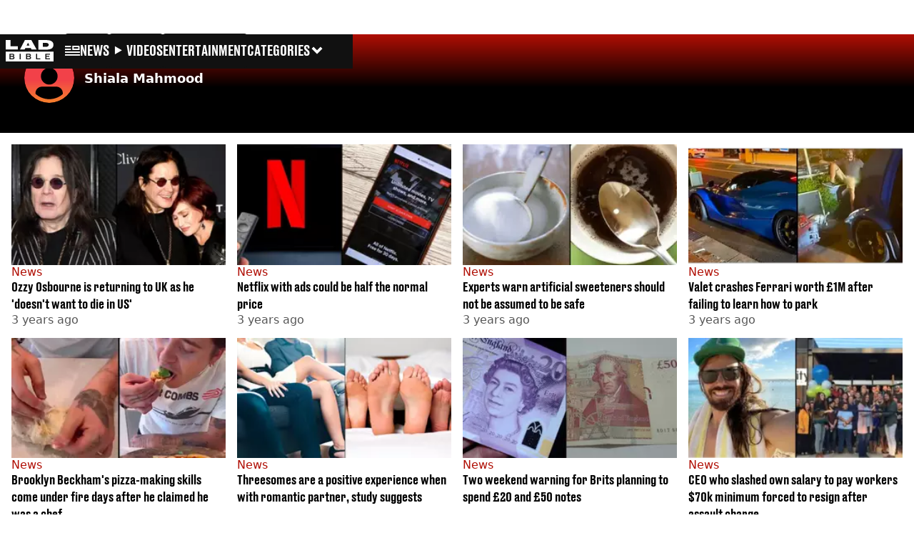

--- FILE ---
content_type: text/html; charset=utf-8
request_url: https://www.ladbible.com/author/shiala-mahmood
body_size: 21482
content:
<!DOCTYPE html><html lang="en" class="__variable_cfa859 __variable_67393f"><head><meta charSet="utf-8"/><link rel="preconnect" href="https://images.ladbible.com"/><meta name="viewport" content="width=device-width, initial-scale=1, viewport-fit=cover"/><link rel="preload" as="image" href="/_next/static/media/ladbible.b7eca91f.svg"/><link rel="stylesheet" href="/_next/static/css/b50c3416ac4c876d.css" data-precedence="next"/><link rel="stylesheet" href="/_next/static/css/0bd584c151bd1146.css" data-precedence="next"/><link rel="stylesheet" href="/_next/static/css/380523aec9f59568.css" data-precedence="next"/><link rel="stylesheet" href="/_next/static/css/4d7fdd8f4e77abc5.css" data-precedence="next"/><link rel="stylesheet" href="/_next/static/css/1a71cc0cdcfec289.css" data-precedence="next"/><link rel="stylesheet" href="/_next/static/css/9070588a8e09ffb6.css" data-precedence="next"/><link rel="stylesheet" href="/_next/static/css/ed7e1db956e733c1.css" data-precedence="next"/><link rel="stylesheet" href="/_next/static/css/4b35abc91838fe15.css" data-precedence="next"/><link rel="stylesheet" href="/_next/static/css/5bab9ce9da8c4a33.css" data-precedence="next"/><link rel="stylesheet" href="/_next/static/css/50ca2a38b7db5630.css" data-precedence="next"/><link rel="preload" as="script" fetchPriority="low" href="/_next/static/chunks/webpack-ce7602d29a7e3252.js"/><script src="/_next/static/chunks/4bd1b696-47593f43dcb427ee.js" async=""></script><script src="/_next/static/chunks/1517-70ae2cf4661ceb62.js" async=""></script><script src="/_next/static/chunks/main-app-7d742eca1cfa08a6.js" async=""></script><script src="/_next/static/chunks/4839-71ffa880935cdceb.js" async=""></script><script src="/_next/static/chunks/4919-ca6485904653e297.js" async=""></script><script src="/_next/static/chunks/9834-ef804c25a2536732.js" async=""></script><script src="/_next/static/chunks/1082-81ee260613474b75.js" async=""></script><script src="/_next/static/chunks/7194-ed0807bf7b2ccbd0.js" async=""></script><script src="/_next/static/chunks/977-074571d863122e8a.js" async=""></script><script src="/_next/static/chunks/app/ladbible/layout-46a39cf860915c8a.js" async=""></script><script src="/_next/static/chunks/9912-b5f0cfe607f4042a.js" async=""></script><script src="/_next/static/chunks/1054-abd5b48805f36ab4.js" async=""></script><script src="/_next/static/chunks/app/ladbible/author/%5B...url%5D/page-0844e371aaefa61d.js" async=""></script><script src="/_next/static/chunks/app/ladbible/error-1c334b5733b9621b.js" async=""></script><link rel="preload" href="https://consent.ladbible.com/unified/wrapperMessagingWithoutDetection.js" as="script"/><link rel="preload" href="https://cp.ladbible.com/now.js" as="script"/><link rel="preload" href="/_next/static/chunks/3634.b0907fb5d021123b.js" as="script" fetchPriority="low"/><meta name="next-size-adjust"/><meta name="theme-color" content="#111111"/><title>Shiala Mahmood</title><meta name="description" content="LADbible is the home of entertainment, viral video, trending content and the latest news. We are the biggest community in the world for a social generation"/><link rel="manifest" href="/manifest.webmanifest"/><meta name="fb:app_id" content="331116490288120"/><meta name="next" content="https://www.ladbible.com/author/shiala-mahmood/pages/2"/><link rel="canonical" href="https://www.ladbible.com/author/shiala-mahmood"/><meta property="og:title" content="Shiala Mahmood"/><meta property="og:description" content="LADbible is the home of entertainment, viral video, trending content and the latest news. We are the biggest community in the world for a social generation"/><meta property="og:url" content="https://www.ladbible.com/author/shiala-mahmood"/><meta property="og:site_name" content="LADbible"/><meta property="og:image" content="[data-uri]"/><meta property="og:type" content="website"/><meta name="twitter:card" content="summary_large_image"/><meta name="twitter:creator" content="@ladbible"/><meta name="twitter:title" content="Shiala Mahmood"/><meta name="twitter:description" content="LADbible is the home of entertainment, viral video, trending content and the latest news. We are the biggest community in the world for a social generation"/><meta name="twitter:image" content="[data-uri]"/><link rel="icon" href="/icons/ladbible/favicon.ico"/><script src="/_next/static/chunks/polyfills-42372ed130431b0a.js" noModule=""></script></head><body><div class="loading-bar_loader__2fNms" style="--loader-width:0%;--loader-opacity:0"></div><script>(self.__next_s=self.__next_s||[]).push([0,{"children":"window.__GRANULAR__ = {GRAPHQL_CLIENT_URL: \"https://hexa.ladbiblegroup.com/graphql\"}","id":"granular-vars"}])</script><header class="nav_nav__x2GRf"><div class="nav_inner__RZKhI"><nav class="nav_mobileHeader__1X4Gt"><div class="nav_navButton__AB6Rn nav_clickable__c_a4R"><button class="nav-button_button__g2MRU" type="button"><svg aria-label="LADbible Logo" viewBox="0 0 107 48" xmlns="http://www.w3.org/2000/svg"><g fill="var(--ladbible-logo-color, var(--color-almost-black))" fill-rule="evenodd"><path d="M0 0v21h27v-6.83H10.667V0z"></path><path d="M49.902 5.843l3.254 6.464h-6.448l3.194-6.464zM42.992 0L32 21h10.47l1.413-2.907h12.19L57.517 21H69L57.301 0H42.993zM83.23 15.398h5.38c6.92 0 7.525-3.012 7.525-4.547v-.174c0-1.535-.635-4.373-7.526-4.373h-5.38v9.094zM73.045.077h17.106c12.905 0 16.562 4.837 16.562 10.195v.897c0 5.098-2.962 10.456-16.562 10.456H73.045V.077z" fill-rule="nonzero"></path><path d="M53.271 35.39c.356-.236.534-.657.534-1.263 0-.584-.19-.98-.568-1.19-.38-.208-.85-.313-1.414-.313h-3.947v3.122h3.965c.596 0 1.074-.118 1.43-.355M52.237 37.728h-4.361v3.37h4.309c.276 0 .537-.03.784-.09.247-.062.46-.158.638-.29.178-.132.322-.3.431-.504.11-.203.164-.454.164-.751 0-.595-.181-1.033-.543-1.314-.362-.28-.836-.42-1.422-.42M16.194 35.39c.356-.236.534-.657.534-1.263 0-.584-.19-.98-.568-1.19-.38-.208-.85-.313-1.414-.313H10.8v3.122h3.965c.596 0 1.074-.118 1.43-.355M15.16 37.728h-4.361v3.37h4.309c.276 0 .537-.03.784-.09.247-.062.46-.158.638-.29.178-.132.322-.3.431-.504.11-.203.164-.454.164-.751 0-.595-.181-1.033-.543-1.314-.362-.28-.836-.42-1.422-.42"></path><path d="M98.89 32.69H90.9v3.04h6.498v1.998H90.9v3.304h7.98v2.048H88.538V30.642H98.89v2.048zM77.472 43.08h-9.55V30.642h2.362v10.39h7.188v2.048zm-21.15-1.916c-.207.44-.5.804-.88 1.09-.378.287-.832.496-1.36.628a7.24 7.24 0 0 1-1.759.198h-6.74V30.642h6.361c.562 0 1.103.066 1.62.198.517.132.974.339 1.37.62.397.28.713.641.949 1.081.235.441.353.975.353 1.603 0 .705-.18 1.26-.543 1.668-.362.407-.87.705-1.526.892.76.176 1.36.487 1.802.933.442.446.663 1.088.663 1.925 0 .627-.103 1.161-.31 1.602zM33.414 43.08h-2.362V30.642h2.362V43.08zm-14.17-1.916c-.206.44-.499.804-.878 1.09-.38.287-.834.496-1.362.628a7.24 7.24 0 0 1-1.758.198h-6.74V30.642h6.36c.564 0 1.104.066 1.62.198.518.132.975.339 1.371.62.397.28.713.641.948 1.081.236.441.354.975.354 1.603 0 .705-.181 1.26-.543 1.668-.362.407-.87.705-1.525.892.758.176 1.358.487 1.8.933.443.446.664 1.088.664 1.925 0 .627-.103 1.161-.31 1.602zM.01 47.995h106.93V25.811H.01v22.184z" fill-rule="nonzero"></path></g></svg><span>Menu</span></button></div><div class="nav_navLogo__l_PRc"><a class="logo-link_link__LJxzo" href="/"><svg aria-label="LADbible Logo" viewBox="0 0 107 48" xmlns="http://www.w3.org/2000/svg"><g fill="var(--ladbible-logo-color, var(--color-almost-black))" fill-rule="evenodd"><path d="M0 0v21h27v-6.83H10.667V0z"></path><path d="M49.902 5.843l3.254 6.464h-6.448l3.194-6.464zM42.992 0L32 21h10.47l1.413-2.907h12.19L57.517 21H69L57.301 0H42.993zM83.23 15.398h5.38c6.92 0 7.525-3.012 7.525-4.547v-.174c0-1.535-.635-4.373-7.526-4.373h-5.38v9.094zM73.045.077h17.106c12.905 0 16.562 4.837 16.562 10.195v.897c0 5.098-2.962 10.456-16.562 10.456H73.045V.077z" fill-rule="nonzero"></path><path d="M53.271 35.39c.356-.236.534-.657.534-1.263 0-.584-.19-.98-.568-1.19-.38-.208-.85-.313-1.414-.313h-3.947v3.122h3.965c.596 0 1.074-.118 1.43-.355M52.237 37.728h-4.361v3.37h4.309c.276 0 .537-.03.784-.09.247-.062.46-.158.638-.29.178-.132.322-.3.431-.504.11-.203.164-.454.164-.751 0-.595-.181-1.033-.543-1.314-.362-.28-.836-.42-1.422-.42M16.194 35.39c.356-.236.534-.657.534-1.263 0-.584-.19-.98-.568-1.19-.38-.208-.85-.313-1.414-.313H10.8v3.122h3.965c.596 0 1.074-.118 1.43-.355M15.16 37.728h-4.361v3.37h4.309c.276 0 .537-.03.784-.09.247-.062.46-.158.638-.29.178-.132.322-.3.431-.504.11-.203.164-.454.164-.751 0-.595-.181-1.033-.543-1.314-.362-.28-.836-.42-1.422-.42"></path><path d="M98.89 32.69H90.9v3.04h6.498v1.998H90.9v3.304h7.98v2.048H88.538V30.642H98.89v2.048zM77.472 43.08h-9.55V30.642h2.362v10.39h7.188v2.048zm-21.15-1.916c-.207.44-.5.804-.88 1.09-.378.287-.832.496-1.36.628a7.24 7.24 0 0 1-1.759.198h-6.74V30.642h6.361c.562 0 1.103.066 1.62.198.517.132.974.339 1.37.62.397.28.713.641.949 1.081.235.441.353.975.353 1.603 0 .705-.18 1.26-.543 1.668-.362.407-.87.705-1.526.892.76.176 1.36.487 1.802.933.442.446.663 1.088.663 1.925 0 .627-.103 1.161-.31 1.602zM33.414 43.08h-2.362V30.642h2.362V43.08zm-14.17-1.916c-.206.44-.499.804-.878 1.09-.38.287-.834.496-1.362.628a7.24 7.24 0 0 1-1.758.198h-6.74V30.642h6.36c.564 0 1.104.066 1.62.198.518.132.975.339 1.371.62.397.28.713.641.948 1.081.236.441.354.975.354 1.603 0 .705-.181 1.26-.543 1.668-.362.407-.87.705-1.525.892.758.176 1.358.487 1.8.933.443.446.664 1.088.664 1.925 0 .627-.103 1.161-.31 1.602zM.01 47.995h106.93V25.811H.01v22.184z" fill-rule="nonzero"></path></g></svg></a></div><ul class="quick-links_linkContainer__lUoVk"><li class="quickLink"><div class=""><a rel="noreferrer" class="quick-link_anchor__ysKv_" href="/news"><div class="quick-link_quickLink__O8Ynj"><img alt="icon" loading="lazy" width="21" height="16" decoding="async" data-nimg="1" class="" style="color:transparent" src="/_next/static/media/news.328863f8.svg"/><span class="quick-link_text__XEElB ">News</span></div></a></div></li><li class="quickLink"><div class=""><a href="/videos" rel="noreferrer" class="quick-link_anchor__ysKv_"><div class="quick-link_quickLink__O8Ynj"><div class=""><div class="sprite_sprite__Gdvn9 sprite_animated__vOgSn" role="img" style="--sprite-width:24px;--sprite-height:19px;--sprite-background-image:url(/_next/static/media/play_sprites.34499de4.png);--sprite-background-position:0 0;--sprite-background-size:2160px;--bg-pos-x:-2136px;--bg-pos-y:0;animation:sprite_sprite-animation__o7R1P 4000ms steps(89) forwards"></div></div><span class="quick-link_text__XEElB ">videos</span></div></a></div></li><li class="quickLink"><div class="quick-link_desktopElements__XCcZq"><a rel="noreferrer" class="quick-link_anchor__ysKv_" href="/entertainment"><div class="quick-link_quickLink__O8Ynj"><span class="quick-link_text__XEElB ">entertainment</span></div></a></div></li></ul></nav><div class="menu_menu__0wPhA "><ul class="menu_menuList__5ZLGo" data-testid="top-level-items"><li class="menu_subList__LcB2v"><div class="lightning_bordered__5S_No lightning_lightning__ORdcp"><div class="lightning_inner__gJI_5"><a href="/">Home</a></div></div></li><li class="menu_topLevel__CApmW"><div class="lightning_bordered__5S_No lightning_lightning__ORdcp"><div class="lightning_inner__gJI_5"><a href="/news">News</a></div></div><div class="menu_subList__LcB2v"><div class="lightning_bordered__5S_No lightning_lightning__ORdcp"><div class="lightning_inner__gJI_5"><ul data-testid="sub-items"><li><a data-is-server="false" href="/uk-news">UK News</a></li><li><a data-is-server="false" href="/us-news">US News</a></li><li><a data-is-server="false" href="/australia">Australia</a></li><li><a data-is-server="false" href="/ireland">Ireland</a></li><li><a data-is-server="false" href="/world-news">World News</a></li><li><a data-is-server="false" href="/weird">Weird News</a></li><li><a data-is-server="false" href="/viral">Viral News</a></li><li><a data-is-server="false" href="/sport">Sport</a></li><li><a data-is-server="false" href="/technology">Technology</a></li><li><a data-is-server="false" href="/science">Science</a></li><li><a data-is-server="false" href="/true-crime">True Crime</a></li><li><a data-is-server="false" href="/travel">Travel</a></li></ul></div></div></div></li><li class="menu_topLevel__CApmW"><div class="lightning_bordered__5S_No lightning_lightning__ORdcp"><div class="lightning_inner__gJI_5"><a href="/entertainment">Entertainment</a></div></div><div class="menu_subList__LcB2v"><div class="lightning_bordered__5S_No lightning_lightning__ORdcp"><div class="lightning_inner__gJI_5"><ul data-testid="sub-items"><li><a data-is-server="false" href="/celebrity">Celebrity</a></li><li><a data-is-server="false" href="/tv-and-film">TV &amp; Film</a></li><li><a data-is-server="false" href="/netflix">Netflix</a></li><li><a data-is-server="false" href="/music">Music</a></li><li><a data-is-server="false" href="/gaming">Gaming</a></li><li><a data-is-server="false" href="/tiktok">TikTok</a></li></ul></div></div></div></li><li class="menu_topLevel__CApmW"><div class="lightning_bordered__5S_No lightning_lightning__ORdcp"><div class="lightning_inner__gJI_5"><a href="/originals">LAD Originals</a></div></div><div class="menu_subList__LcB2v"><div class="lightning_bordered__5S_No lightning_lightning__ORdcp"><div class="lightning_inner__gJI_5"><ul data-testid="sub-items"><li><a data-is-server="false" href="https://www.ffsproductions.com/">FFS PRODUCTIONS</a></li><li><a href="/say-maaate-to-a-mate" data-is-server="true">Say Maaate to a Mate</a></li><li><a data-is-server="false" href="/daily-ladness">Daily Ladness</a></li><li><a href="/uokm8" data-is-server="true">UOKM8?</a></li><li><a href="/freetobe" data-is-server="true">FreeToBe</a></li><li><a href="/citizenreef" data-is-server="true">Citizen Reef</a></li></ul></div></div></div></li><li class="menu_topLevel__CApmW  menu_categories__raXRO categories"><div class="lightning_bordered__5S_No lightning_lightning__ORdcp"><div class="lightning_inner__gJI_5"><button class="menu_categoriesButton__QoZD_" type="button">Categories<svg xmlns="http://www.w3.org/2000/svg" width="20" height="20" viewBox="0 0 20 20"><path fill="currentColor" d="M10 9.727l6.364-6.363L20 7l-6.364 6.364L10 17 0 7l3.636-3.636z"></path></svg></button></div></div></li></ul><div class="progress-nodes_verticalLine__tvCd_"><div class="progress-nodes_nodeContainer__pOJSo" data-testid="progress-nodes"><button type="button" class="progress-nodes_nodeWrapper__gj8LD" label="Node"><div class="progress-nodes_node__3J870" style="opacity:50%"></div></button><button type="button" class="progress-nodes_nodeWrapper__gj8LD" label="Node"><div class="progress-nodes_node__3J870" style="opacity:undefined%"></div></button><button type="button" class="progress-nodes_nodeWrapper__gj8LD" label="Node"><div class="progress-nodes_node__3J870" style="opacity:undefined%"></div></button></div></div></div></div></header><main class="author_author__QsnBq"><script id="article-json-ld" type="application/ld+json">{"@context":"https://schema.org","@type":"Person","name":"Shiala Mahmood","description":null,"url":"https://www.ladbible.com/author/shiala-mahmood","mainEntityOfPage":{"@type":"WebPage","@id":"https://www.ladbible.com/author/shiala-mahmood"}}</script><div class="author-header_header__gq8t7"><div class="author-header_contentWrapper__iBdb1"><span class="author-header_imgWrapper__CJhOc"><img alt="Shiala Mahmood" width="174" height="174" decoding="async" data-nimg="1" class="author-header_img__cY1OE author-header_fallbackImg__V9K98" style="color:transparent" src="/_next/static/media/ladbible.b7eca91f.svg"/></span><h2 class="author-header_name__US3wU">Shiala Mahmood</h2><p class="author-header_info__reHGw"></p></div></div><!--$?--><template id="B:0"></template><section class="card-loop_container__AuN1J"><div class="mobile-times_skeletonTime__Jm8to mobile-times_times__mJ4Ey skeleton"></div><ul class="card-loop_cardList__gVzmf"><li><article class="card_card__DQQQr"><div class="card_cardImage__FXrdd skeleton"></div><div class="card_cardMeta__huv1k card_skeletonOverrides__QoQMK"><div class="relative-time_skeletonTime__3qxcW skeleton"></div><div class="article-title-link_skeletonTitle__P_UfO skeleton"></div><div class="article-title-link_skeletonTitle__P_UfO skeleton"></div><div class="category-link_skeletonCategory__cEkWf skeleton"></div></div></article></li><li><article class="card_card__DQQQr"><div class="card_cardImage__FXrdd skeleton"></div><div class="card_cardMeta__huv1k card_skeletonOverrides__QoQMK"><div class="relative-time_skeletonTime__3qxcW skeleton"></div><div class="article-title-link_skeletonTitle__P_UfO skeleton"></div><div class="article-title-link_skeletonTitle__P_UfO skeleton"></div><div class="category-link_skeletonCategory__cEkWf skeleton"></div></div></article></li><li><article class="card_card__DQQQr"><div class="card_cardImage__FXrdd skeleton"></div><div class="card_cardMeta__huv1k card_skeletonOverrides__QoQMK"><div class="relative-time_skeletonTime__3qxcW skeleton"></div><div class="article-title-link_skeletonTitle__P_UfO skeleton"></div><div class="article-title-link_skeletonTitle__P_UfO skeleton"></div><div class="category-link_skeletonCategory__cEkWf skeleton"></div></div></article></li><li><article class="card_card__DQQQr"><div class="card_cardImage__FXrdd skeleton"></div><div class="card_cardMeta__huv1k card_skeletonOverrides__QoQMK"><div class="relative-time_skeletonTime__3qxcW skeleton"></div><div class="article-title-link_skeletonTitle__P_UfO skeleton"></div><div class="article-title-link_skeletonTitle__P_UfO skeleton"></div><div class="category-link_skeletonCategory__cEkWf skeleton"></div></div></article></li><li><article class="card_card__DQQQr"><div class="card_cardImage__FXrdd skeleton"></div><div class="card_cardMeta__huv1k card_skeletonOverrides__QoQMK"><div class="relative-time_skeletonTime__3qxcW skeleton"></div><div class="article-title-link_skeletonTitle__P_UfO skeleton"></div><div class="article-title-link_skeletonTitle__P_UfO skeleton"></div><div class="category-link_skeletonCategory__cEkWf skeleton"></div></div></article></li><li><article class="card_card__DQQQr"><div class="card_cardImage__FXrdd skeleton"></div><div class="card_cardMeta__huv1k card_skeletonOverrides__QoQMK"><div class="relative-time_skeletonTime__3qxcW skeleton"></div><div class="article-title-link_skeletonTitle__P_UfO skeleton"></div><div class="article-title-link_skeletonTitle__P_UfO skeleton"></div><div class="category-link_skeletonCategory__cEkWf skeleton"></div></div></article></li><li><article class="card_card__DQQQr"><div class="card_cardImage__FXrdd skeleton"></div><div class="card_cardMeta__huv1k card_skeletonOverrides__QoQMK"><div class="relative-time_skeletonTime__3qxcW skeleton"></div><div class="article-title-link_skeletonTitle__P_UfO skeleton"></div><div class="article-title-link_skeletonTitle__P_UfO skeleton"></div><div class="category-link_skeletonCategory__cEkWf skeleton"></div></div></article></li><li><article class="card_card__DQQQr"><div class="card_cardImage__FXrdd skeleton"></div><div class="card_cardMeta__huv1k card_skeletonOverrides__QoQMK"><div class="relative-time_skeletonTime__3qxcW skeleton"></div><div class="article-title-link_skeletonTitle__P_UfO skeleton"></div><div class="article-title-link_skeletonTitle__P_UfO skeleton"></div><div class="category-link_skeletonCategory__cEkWf skeleton"></div></div></article></li><li><article class="card_card__DQQQr"><div class="card_cardImage__FXrdd skeleton"></div><div class="card_cardMeta__huv1k card_skeletonOverrides__QoQMK"><div class="relative-time_skeletonTime__3qxcW skeleton"></div><div class="article-title-link_skeletonTitle__P_UfO skeleton"></div><div class="article-title-link_skeletonTitle__P_UfO skeleton"></div><div class="category-link_skeletonCategory__cEkWf skeleton"></div></div></article></li><li><article class="card_card__DQQQr"><div class="card_cardImage__FXrdd skeleton"></div><div class="card_cardMeta__huv1k card_skeletonOverrides__QoQMK"><div class="relative-time_skeletonTime__3qxcW skeleton"></div><div class="article-title-link_skeletonTitle__P_UfO skeleton"></div><div class="article-title-link_skeletonTitle__P_UfO skeleton"></div><div class="category-link_skeletonCategory__cEkWf skeleton"></div></div></article></li><li><article class="card_card__DQQQr"><div class="card_cardImage__FXrdd skeleton"></div><div class="card_cardMeta__huv1k card_skeletonOverrides__QoQMK"><div class="relative-time_skeletonTime__3qxcW skeleton"></div><div class="article-title-link_skeletonTitle__P_UfO skeleton"></div><div class="article-title-link_skeletonTitle__P_UfO skeleton"></div><div class="category-link_skeletonCategory__cEkWf skeleton"></div></div></article></li><li><article class="card_card__DQQQr"><div class="card_cardImage__FXrdd skeleton"></div><div class="card_cardMeta__huv1k card_skeletonOverrides__QoQMK"><div class="relative-time_skeletonTime__3qxcW skeleton"></div><div class="article-title-link_skeletonTitle__P_UfO skeleton"></div><div class="article-title-link_skeletonTitle__P_UfO skeleton"></div><div class="category-link_skeletonCategory__cEkWf skeleton"></div></div></article></li><li><article class="card_card__DQQQr"><div class="card_cardImage__FXrdd skeleton"></div><div class="card_cardMeta__huv1k card_skeletonOverrides__QoQMK"><div class="relative-time_skeletonTime__3qxcW skeleton"></div><div class="article-title-link_skeletonTitle__P_UfO skeleton"></div><div class="article-title-link_skeletonTitle__P_UfO skeleton"></div><div class="category-link_skeletonCategory__cEkWf skeleton"></div></div></article></li><li><article class="card_card__DQQQr"><div class="card_cardImage__FXrdd skeleton"></div><div class="card_cardMeta__huv1k card_skeletonOverrides__QoQMK"><div class="relative-time_skeletonTime__3qxcW skeleton"></div><div class="article-title-link_skeletonTitle__P_UfO skeleton"></div><div class="article-title-link_skeletonTitle__P_UfO skeleton"></div><div class="category-link_skeletonCategory__cEkWf skeleton"></div></div></article></li><li><article class="card_card__DQQQr"><div class="card_cardImage__FXrdd skeleton"></div><div class="card_cardMeta__huv1k card_skeletonOverrides__QoQMK"><div class="relative-time_skeletonTime__3qxcW skeleton"></div><div class="article-title-link_skeletonTitle__P_UfO skeleton"></div><div class="article-title-link_skeletonTitle__P_UfO skeleton"></div><div class="category-link_skeletonCategory__cEkWf skeleton"></div></div></article></li><li><article class="card_card__DQQQr"><div class="card_cardImage__FXrdd skeleton"></div><div class="card_cardMeta__huv1k card_skeletonOverrides__QoQMK"><div class="relative-time_skeletonTime__3qxcW skeleton"></div><div class="article-title-link_skeletonTitle__P_UfO skeleton"></div><div class="article-title-link_skeletonTitle__P_UfO skeleton"></div><div class="category-link_skeletonCategory__cEkWf skeleton"></div></div></article></li><li><article class="card_card__DQQQr"><div class="card_cardImage__FXrdd skeleton"></div><div class="card_cardMeta__huv1k card_skeletonOverrides__QoQMK"><div class="relative-time_skeletonTime__3qxcW skeleton"></div><div class="article-title-link_skeletonTitle__P_UfO skeleton"></div><div class="article-title-link_skeletonTitle__P_UfO skeleton"></div><div class="category-link_skeletonCategory__cEkWf skeleton"></div></div></article></li><li><article class="card_card__DQQQr"><div class="card_cardImage__FXrdd skeleton"></div><div class="card_cardMeta__huv1k card_skeletonOverrides__QoQMK"><div class="relative-time_skeletonTime__3qxcW skeleton"></div><div class="article-title-link_skeletonTitle__P_UfO skeleton"></div><div class="article-title-link_skeletonTitle__P_UfO skeleton"></div><div class="category-link_skeletonCategory__cEkWf skeleton"></div></div></article></li><li><article class="card_card__DQQQr"><div class="card_cardImage__FXrdd skeleton"></div><div class="card_cardMeta__huv1k card_skeletonOverrides__QoQMK"><div class="relative-time_skeletonTime__3qxcW skeleton"></div><div class="article-title-link_skeletonTitle__P_UfO skeleton"></div><div class="article-title-link_skeletonTitle__P_UfO skeleton"></div><div class="category-link_skeletonCategory__cEkWf skeleton"></div></div></article></li><li><article class="card_card__DQQQr"><div class="card_cardImage__FXrdd skeleton"></div><div class="card_cardMeta__huv1k card_skeletonOverrides__QoQMK"><div class="relative-time_skeletonTime__3qxcW skeleton"></div><div class="article-title-link_skeletonTitle__P_UfO skeleton"></div><div class="article-title-link_skeletonTitle__P_UfO skeleton"></div><div class="category-link_skeletonCategory__cEkWf skeleton"></div></div></article></li></ul></section><!--/$--></main><footer class="footer_footer__IaZdr"><div class="footer_inner__Qj8qs"><div class="footer_links__731Yg"><div class="footer-links_links__QuEBb"><ul><li><a class="footer-links_link__lUYgh" target="_blank" href="/cdn-cgi/l/email-protection#e08184968592948993898e87a09488858c81848289828c8587928f9590ce838f8ddf9395828a858394dda184968592948993898e87">Advertise</a></li><li><a class="footer-links_link__lUYgh" target="_blank" href="http://www.ladbiblegroup.com/terms-conditions/">Terms</a></li><li><a class="footer-links_link__lUYgh" target="_blank" href="http://www.ladbiblegroup.com/privacy/">Privacy &amp; Cookies</a></li><li><a class="footer-links_link__lUYgh" target="_blank" href="http://www.ladbiblegroup.com/">LADbible Group</a></li><li><a class="footer-links_link__lUYgh" target="_blank" href="https://www.unilad.com/">UNILAD</a></li><li><a class="footer-links_link__lUYgh" target="_blank" href="https://www.sportbible.com/">SPORTbible</a></li><li><a class="footer-links_link__lUYgh" target="_blank" href="https://www.gamingbible.com/">GAMINGbible</a></li><li><a class="footer-links_link__lUYgh" target="_blank" href="https://www.tyla.com/">Tyla</a></li><li><a class="footer-links_link__lUYgh" target="_blank" href="https://www.uniladtech.com/">UNILAD Tech</a></li><li><a class="footer-links_link__lUYgh" target="_blank" href="https://www.foodbible.com/">FOODbible</a></li><li><a class="footer-links_link__lUYgh" target="_blank" href="http://www.thecontentbible.com/">License Our Content</a></li><li><a class="footer-links_link__lUYgh" href="/about-and-contact">About Us &amp; Contact</a></li><li><a class="footer-links_link__lUYgh" target="_blank" href="https://jobs.ladbiblegroup.com/">Jobs</a></li><li><a class="footer-links_link__lUYgh" href="/latest">Latest</a></li><li><a class="footer-links_link__lUYgh" href="/index/tags">Topics A-Z</a></li><li><a class="footer-links_link__lUYgh" href="/index/authors">Authors</a></li><li><button class="footer-links_link__lUYgh footer-links_privacy__1tk3b" type="button" id="pmLink">Privacy Settings</button></li></ul></div></div><div class="footer_socials__FYr9t"><div class="social-links_container__qZM_6"><div class="social-links_socials__idRw7"><a target="_blank" href="https://www.facebook.com/LADbible"><div class="social-icon_socialIcon__qz1Nv" data-testid="icon-facebook"><svg xmlns="http://www.w3.org/2000/svg" fill="none" viewBox="0 0 50 50" role="img"><title>Facebook</title><path fill="currentColor" d="M18.63,50H28.8V24.79h7.1l0.75-8.43H28.8c0,0,0-3.15,0-4.8c0-2,0.4-2.78,2.35-2.78c1.56,0,5.51,0,5.51,0V0c0,0-5.8,0-7.05,0c-7.58,0-10.99,3.3-10.99,9.6c0,5.5,0,6.74,0,6.74h-5.3v8.54h5.3V50z"></path></svg></div></a><a target="_blank" href="https://www.instagram.com/ladbible/"><div class="social-icon_socialIcon__qz1Nv" data-testid="icon-insta"><svg viewBox="0 0 50 50" fill="none" xmlns="http://www.w3.org/2000/svg" role="img"><title>Instagram</title><path fill="currentColor" d="M25.02,4.62c6.68,0,7.46,0,10.09,0.15c1.58,0.03,3.15,0.31,4.64,0.85c1.08,0.4,2.06,1.04,2.86,1.87c0.83,0.8,1.48,1.77,1.88,2.85c0.55,1.48,0.84,3.04,0.85,4.62c0.13,2.62,0.15,3.42,0.15,10.06c0,6.64,0,7.42-0.15,10.04c-0.01,1.58-0.3,3.14-0.85,4.62c-0.41,1.08-1.05,2.06-1.88,2.87c-0.8,0.82-1.78,1.45-2.86,1.86c-1.49,0.55-3.05,0.84-4.64,0.86c-2.63,0.11-3.41,0.13-10.09,0.13c-6.68,0-7.45-0.08-10.14-0.08c-1.58-0.02-3.15-0.31-4.64-0.86c-1.08-0.4-2.05-1.03-2.86-1.86c-0.83-0.8-1.47-1.78-1.88-2.87c-0.55-1.48-0.84-3.04-0.85-4.62c-0.13-2.62-0.15-3.4-0.15-10.04c0-6.64,0-7.44,0.15-10.06c0.01-1.58,0.3-3.14,0.85-4.62c0.4-1.08,1.04-2.05,1.88-2.85c0.8-0.83,1.78-1.47,2.86-1.87c1.49-0.53,3.06-0.82,4.64-0.85c2.63-0.13,3.41-0.15,10.08-0.15L25.02,4.62z M24.96,0.19c-6.78,0-7.63,0-10.29,0.15c-2.07,0.04-4.11,0.43-6.04,1.16C6.96,2.11,5.45,3.09,4.2,4.36C2.93,5.6,1.95,7.11,1.32,8.77c-0.73,1.93-1.13,3.97-1.16,6.04C0.03,17.46,0,18.31,0,25.07c0,6.76,0,7.6,0.16,10.26c0.04,2.06,0.43,4.11,1.16,6.04c0.63,1.66,1.61,3.16,2.87,4.4c1.27,1.26,2.81,2.22,4.49,2.82c1.94,0.71,3.98,1.1,6.04,1.16c2.66,0.11,3.51,0.15,10.29,0.15c6.78,0,7.64,0,10.31-0.15c2.06-0.05,4.11-0.44,6.04-1.16c1.67-0.63,3.18-1.61,4.43-2.88c1.27-1.24,2.25-2.74,2.87-4.4c0.73-1.93,1.12-3.98,1.16-6.04C49.97,32.6,50,31.76,50,25c0-6.76,0-7.6-0.16-10.26c-0.03-2.06-0.43-4.11-1.16-6.04c-0.62-1.66-1.6-3.17-2.87-4.41c-1.25-1.27-2.76-2.24-4.43-2.87c-1.93-0.73-3.98-1.12-6.04-1.16c-2.66-0.13-3.51-0.15-10.31-0.15"></path><path fill="currentColor" d="M25.02,12.2c-1.68,0-3.35,0.33-4.9,0.97c-1.55,0.64-2.97,1.58-4.16,2.77s-2.13,2.6-2.77,4.15c-0.64,1.55-0.97,3.21-0.97,4.89c0,3.38,1.35,6.63,3.75,9.02c2.4,2.39,5.66,3.74,9.06,3.74c1.68,0,3.35-0.33,4.91-0.97c1.56-0.64,2.97-1.58,4.16-2.77s2.14-2.59,2.78-4.14c0.64-1.55,0.98-3.21,0.98-4.89c0-1.68-0.33-3.34-0.97-4.89c-0.64-1.55-1.59-2.96-2.78-4.15s-2.61-2.13-4.16-2.77C28.38,12.53,26.71,12.2,25.02,12.2z M25.02,33.27c-2.2,0-4.32-0.87-5.88-2.43c-1.56-1.55-2.44-3.66-2.44-5.86c0-1.09,0.21-2.17,0.63-3.18c0.42-1.01,1.03-1.92,1.8-2.69c0.77-0.77,1.69-1.38,2.7-1.8c1.01-0.42,2.09-0.63,3.19-0.63c2.21,0,4.33,0.87,5.89,2.43c1.56,1.56,2.44,3.67,2.44,5.87c0,1.09-0.22,2.17-0.63,3.17c-0.42,1.01-1.03,1.92-1.81,2.69c-0.77,0.77-1.69,1.38-2.7,1.8C27.2,33.06,26.12,33.27,25.02,33.27z"></path></svg></div></a><a target="_blank" href="https://x.com/ladbible"><div class="social-icon_socialIcon__qz1Nv" data-testid="icon-x"><svg xmlns="http://www.w3.org/2000/svg" fill="none" viewBox="0 0 50 50" role="img"><title>X</title><path fill="currentColor" stroke="currentColor" stroke-width="0.5" d="M0.12,1.6l19.3,25.81L0,48.4h4.37l17.01-18.37L35.12,48.4H50L29.61,21.14L47.69,1.6h-4.37L27.66,18.52L15,1.6H0.12z M6.55,4.82h6.84l30.18,40.36h-6.84L6.55,4.82z"></path></svg></div></a><a target="_blank" href="https://www.threads.net/@ladbible"><div class="social-icon_socialIcon__qz1Nv" data-testid="icon-threads"><svg role="img" viewBox="0 0 50 50" xmlns="http://www.w3.org/2000/svg"><title>Threads</title><path fill="currentColor" d="M36.96,23.17c-0.21-0.11-0.43-0.21-0.65-0.29c-0.38-7.12-4.27-11.19-10.79-11.23c-0.03,0-0.06,0-0.09,0c-3.91,0-7.15,1.67-9.15,4.7l3.58,2.46c1.49-2.27,3.84-2.74,5.57-2.74c0.02,0,0.04,0,0.06,0c2.15,0.01,3.77,0.63,4.81,1.86c0.76,0.89,1.28,2.11,1.53,3.66c-1.9-0.32-3.96-0.43-6.17-0.3c-6.2,0.36-10.19,3.97-9.92,9c0.14,2.55,1.41,4.75,3.57,6.18c1.84,1.21,4.2,1.8,6.66,1.67c3.24-0.19,5.79-1.42,7.56-3.68c1.36-1.72,2.21-3.95,2.58-6.76c1.55,0.94,2.7,2.17,3.33,3.64c1.07,2.51,1.14,6.63-2.23,9.99c-2.95,2.95-6.49,4.22-11.85,4.26c-5.94-0.04-10.43-1.94-13.35-5.66C9.28,36.45,7.87,31.43,7.81,25c0.06-6.43,1.47-11.45,4.21-14.92c2.92-3.72,7.41-5.62,13.35-5.66c5.99,0.04,10.56,1.95,13.58,5.68c1.49,1.84,2.61,4.13,3.35,6.82l4.21-1.12c-0.9-3.3-2.31-6.14-4.23-8.51C38.39,2.5,32.71,0.05,25.39,0h-0.03C18.04,0.05,12.42,2.51,8.64,7.31c-3.36,4.27-5.09,10.21-5.15,17.67v0.04c0.06,7.45,1.79,13.4,5.15,17.67c3.78,4.8,9.4,7.27,16.72,7.31h0.03c6.49-0.05,11.07-1.75,14.85-5.52c4.93-4.93,4.79-11.11,3.16-14.91C42.23,26.85,40,24.64,36.96,23.17z M25.74,33.73c-2.71,0.15-5.55-1.07-5.68-3.68c-0.1-1.94,1.38-4.1,5.85-4.37c0.52-0.03,1.02-0.04,1.51-0.04c1.62,0,3.13,0.16,4.52,0.46C31.42,32.54,28.4,33.58,25.74,33.73z"></path></svg></div></a><a target="_blank" href="https://www.snapchat.com/add/teamladbible"><div class="social-icon_socialIcon__qz1Nv" data-testid="icon-snapchat"><svg viewBox="0 0 50 50" fill="none" xmlns="http://www.w3.org/2000/svg" role="img"><title>Snapchat</title><path fill="currentColor" d="M38.49,15.58c-0.01,1.1-0.06,2.19-0.15,3.29c-0.01,0.19-0.02,0.37-0.02,0.56c-0.01,0.41,0.22,0.57,0.62,0.54c0.15-0.01,0.29-0.05,0.43-0.1c0.39-0.14,0.78-0.29,1.17-0.44c0.65-0.25,1.31-0.5,2-0.66c0.46-0.11,0.92-0.17,1.39-0.05c1.06,0.25,1.61,1.32,1.2,2.34c-0.11,0.27-0.27,0.5-0.46,0.72c-0.27,0.31-0.58,0.57-0.92,0.8c-0.4,0.27-0.8,0.54-1.2,0.8c-0.67,0.44-1.34,0.89-2,1.34c-0.27,0.19-0.54,0.38-0.81,0.59c-0.15,0.11-0.28,0.24-0.4,0.38c-0.25,0.28-0.37,0.61-0.34,0.99c0.02,0.36,0.09,0.72,0.19,1.06c0.32,1.12,0.8,2.17,1.39,3.16c1.09,1.84,2.49,3.4,4.12,4.75c1.39,1.15,2.91,2.09,4.51,2.89c0.15,0.07,0.29,0.15,0.42,0.23c0.11,0.07,0.2,0.15,0.27,0.25c0.11,0.15,0.12,0.32,0.03,0.49c-0.08,0.15-0.19,0.26-0.32,0.36c-0.18,0.15-0.39,0.27-0.59,0.38c-0.91,0.5-1.88,0.86-2.88,1.13c-0.43,0.12-0.85,0.24-1.28,0.37c-0.3,0.09-0.57,0.22-0.85,0.36c-0.46,0.24-0.72,0.63-0.82,1.14c-0.05,0.28-0.09,0.57-0.13,0.85c-0.13,0.71-0.38,0.97-1.07,1.09c-0.24,0.04-0.49,0.06-0.74,0.08c-0.61,0.04-1.23,0.05-1.85,0.09c-1.4,0.08-2.76,0.3-4.09,0.74c-0.56,0.19-1.1,0.43-1.61,0.73c-0.54,0.31-1.08,0.64-1.62,0.98c-0.85,0.52-1.72,1.02-2.65,1.38c-1.04,0.41-2.11,0.65-3.22,0.75c-0.93,0.09-1.87,0.07-2.8-0.04c-1.4-0.16-2.72-0.57-3.97-1.22c-0.58-0.3-1.14-0.64-1.7-0.98c-0.41-0.25-0.82-0.5-1.23-0.75c-0.98-0.59-2.04-0.97-3.16-1.22c-1.01-0.22-2.04-0.35-3.07-0.38c-0.54-0.02-1.08-0.04-1.62-0.08c-0.31-0.02-0.61-0.06-0.91-0.14c-0.42-0.11-0.69-0.37-0.78-0.8c-0.05-0.24-0.09-0.49-0.13-0.73c-0.01-0.05-0.01-0.1-0.02-0.15c-0.09-0.65-0.41-1.13-1.02-1.41c-0.37-0.17-0.75-0.31-1.14-0.42c-0.68-0.19-1.36-0.35-2.02-0.6c-0.58-0.21-1.14-0.46-1.68-0.76c-0.16-0.09-0.32-0.19-0.47-0.3c-0.1-0.07-0.2-0.15-0.28-0.24c-0.32-0.33-0.29-0.63,0.07-0.92c0.18-0.14,0.38-0.23,0.58-0.33c1.41-0.7,2.74-1.52,3.98-2.48c1.77-1.38,3.29-3,4.46-4.94c0.62-1.03,1.14-2.12,1.47-3.29c0.11-0.37,0.18-0.75,0.19-1.14c0.02-0.38-0.11-0.71-0.36-0.99c-0.15-0.17-0.32-0.31-0.5-0.44c-0.51-0.39-1.05-0.75-1.58-1.1c-0.68-0.45-1.36-0.9-2.04-1.35c-0.34-0.22-0.67-0.47-0.96-0.75c-0.22-0.21-0.41-0.43-0.56-0.69c-0.32-0.54-0.34-1.11-0.1-1.69c0.17-0.4,0.46-0.67,0.85-0.83c0.44-0.17,0.89-0.19,1.34-0.11c0.54,0.09,1.05,0.25,1.56,0.44c0.52,0.19,1.03,0.4,1.55,0.59c0.24,0.09,0.48,0.18,0.74,0.22c0.06,0.01,0.12,0.03,0.18,0.02c0.3-0.01,0.54-0.11,0.54-0.51c0-0.34-0.02-0.67-0.04-1.01c-0.12-1.82-0.17-3.64-0.09-5.46c0.05-1.16,0.16-2.31,0.42-3.45c0.36-1.58,1-3.01,1.97-4.3c1.79-2.39,4.14-3.9,6.96-4.7c1.55-0.45,3.12-0.6,4.72-0.54c1.69,0.05,3.32,0.37,4.89,0.99c1.5,0.59,2.86,1.4,4.04,2.51c1.48,1.4,2.62,3.03,3.24,5.01c0.28,0.89,0.46,1.81,0.57,2.74C38.49,12.69,38.5,14.14,38.49,15.58z"></path></svg></div></a><a target="_blank" href="https://www.tiktok.com/@ladbible?lang=en"><div class="social-icon_socialIcon__qz1Nv" data-testid="icon-tiktok"><svg viewBox="0 0 50 50" fill="none" xmlns="http://www.w3.org/2000/svg" role="img"><title>TikTok</title><path fill="currentColor" d="M46.64,12.18c0-0.22-0.01-0.24-0.24-0.23c-0.57,0-1.13-0.06-1.68-0.15c-2.02-0.3-8.58-3.76-9.69-9.41c-0.02-0.11-0.27-1.51-0.27-2.11c0-0.26,0-0.27-0.26-0.27c-0.06,0-0.12,0-0.18,0C31.76,0,29.2,0,26.63,0c-0.52,0-0.45-0.06-0.45,0.45c0,11.18,0,22.35,0,33.53c0,0.42-0.01,0.83-0.09,1.24c-0.39,2.16-1.49,3.86-3.35,5.01c-1.61,1-3.37,1.29-5.23,0.91c-0.59-0.12-1.14-0.34-1.69-0.56c-0.05-0.04-0.09-0.08-0.13-0.12c-0.18-0.16-0.39-0.29-0.59-0.43c-2.37-1.65-3.5-3.94-3.16-6.81c0.35-2.91,2.01-4.89,4.76-5.9c0.82-0.3,1.68-0.43,2.56-0.38c0.57,0.03,1.13,0.1,1.67,0.26c0.19,0.05,0.29-0.01,0.3-0.21c0-0.07,0-0.14,0-0.21c0-2.01-0.07-6.39-0.09-6.4c0-0.57,0-1.16,0.02-1.73c0-0.17-0.08-0.2-0.22-0.21c-1.04-0.12-2.07-0.15-3.11-0.07c-1.44,0.1-2.83,0.4-4.19,0.89c-2.16,0.78-4.06,1.99-5.69,3.6c-1.41,1.39-2.51,2.98-3.32,4.79c-0.78,1.72-1.22,3.54-1.34,5.42c-0.05,0.82-0.05,1.64,0.03,2.46c0.1,1.13,0.32,2.24,0.66,3.33c0.98,3.12,2.78,5.67,5.33,7.7c0.26,0.21,0.51,0.43,0.82,0.56c0.13,0.12,0.26,0.23,0.39,0.35c0.41,0.31,0.85,0.58,1.32,0.8c2.85,1.41,5.85,1.99,9.02,1.6c4.11-0.51,7.53-2.33,10.22-5.48c2.53-2.97,3.76-6.44,3.79-10.34c0.03-5.57,0.01-11.13,0.01-16.7c0-0.13-0.07-0.32,0.07-0.39c0.11-0.05,0.23,0.1,0.34,0.17c2.06,1.36,4.29,2.35,6.69,2.9c1.4,0.32,2.81,0.52,4.26,0.52c0.45,0,0.51-0.02,0.51-0.48C46.74,18.1,46.64,12.7,46.64,12.18L46.64,12.18z"></path></svg></div></a></div><div class="social-links_youtube__GeahK"><a target="_blank" class="social-links_youtubeLink__cUasi" href="https://www.youtube.com/@ladbible"><div class="social-icon_socialIcon__qz1Nv" data-testid="icon-youtube"><svg viewBox="0 0 50 50" fill="none" xmlns="http://www.w3.org/2000/svg" role="img"><title>YouTube</title><path fill="currentColor" d="M39.61,7.91H10.38c-2.75,0-5.39,1.05-7.34,2.93C1.09,12.72,0,15.27,0,17.92v14.16c0,2.66,1.09,5.2,3.04,7.08c1.95,1.88,4.59,2.93,7.34,2.93h29.23c2.75,0,5.4-1.05,7.35-2.93c1.95-1.88,3.04-4.42,3.04-7.08V18c0.01-1.32-0.25-2.63-0.77-3.86c-0.52-1.22-1.28-2.34-2.25-3.27c-0.96-0.94-2.11-1.68-3.38-2.19C42.34,8.17,40.99,7.91,39.61,7.91z M32.57,25.65L18.9,31.98c-0.08,0.04-0.18,0.05-0.27,0.05c-0.09-0.01-0.18-0.04-0.26-0.08s-0.14-0.11-0.19-0.19c-0.05-0.08-0.07-0.16-0.07-0.25V18.54c0-0.09,0.02-0.18,0.07-0.26c0.04-0.08,0.11-0.14,0.19-0.19c0.08-0.05,0.17-0.08,0.26-0.08c0.09,0,0.19,0.02,0.27,0.06l13.69,6.68c0.07,0.05,0.14,0.12,0.18,0.2c0.04,0.08,0.07,0.17,0.06,0.26c0,0.09-0.02,0.18-0.07,0.25C32.71,25.54,32.65,25.6,32.57,25.65z"></path></svg></div><p>LAD Entertainment</p></a><a target="_blank" class="social-links_youtubeLink__cUasi" href="https://www.youtube.com/@ladbiblestories"><div class="social-icon_socialIcon__qz1Nv" data-testid="icon-youtube"><svg viewBox="0 0 50 50" fill="none" xmlns="http://www.w3.org/2000/svg" role="img"><title>YouTube</title><path fill="currentColor" d="M39.61,7.91H10.38c-2.75,0-5.39,1.05-7.34,2.93C1.09,12.72,0,15.27,0,17.92v14.16c0,2.66,1.09,5.2,3.04,7.08c1.95,1.88,4.59,2.93,7.34,2.93h29.23c2.75,0,5.4-1.05,7.35-2.93c1.95-1.88,3.04-4.42,3.04-7.08V18c0.01-1.32-0.25-2.63-0.77-3.86c-0.52-1.22-1.28-2.34-2.25-3.27c-0.96-0.94-2.11-1.68-3.38-2.19C42.34,8.17,40.99,7.91,39.61,7.91z M32.57,25.65L18.9,31.98c-0.08,0.04-0.18,0.05-0.27,0.05c-0.09-0.01-0.18-0.04-0.26-0.08s-0.14-0.11-0.19-0.19c-0.05-0.08-0.07-0.16-0.07-0.25V18.54c0-0.09,0.02-0.18,0.07-0.26c0.04-0.08,0.11-0.14,0.19-0.19c0.08-0.05,0.17-0.08,0.26-0.08c0.09,0,0.19,0.02,0.27,0.06l13.69,6.68c0.07,0.05,0.14,0.12,0.18,0.2c0.04,0.08,0.07,0.17,0.06,0.26c0,0.09-0.02,0.18-0.07,0.25C32.71,25.54,32.65,25.6,32.57,25.65z"></path></svg></div><p>LAD Stories</p></a></div></div></div><div class="footer_submit__T_J4g"><div class="submit-content_submit__jIIv7"><div class="lightning_bordered__5S_No lightning_thinBorder___8yI8 lightning_lightning__ORdcp"><div class="lightning_inner__gJI_5 lightning_thinBorder___8yI8"><a target="_blank" class="submit-content_submitContent__o5zTk" href="/submit">Submit Your Content</a></div></div></div></div></div></footer><script data-cfasync="false" src="/cdn-cgi/scripts/5c5dd728/cloudflare-static/email-decode.min.js"></script><script src="/_next/static/chunks/webpack-ce7602d29a7e3252.js" async=""></script><script>(self.__next_f=self.__next_f||[]).push([0])</script><script>self.__next_f.push([1,"d:\"$Sreact.fragment\"\ne:I[15244,[],\"\"]\nf:I[43866,[],\"\"]\n12:I[86213,[],\"OutletBoundary\"]\n14:I[86213,[],\"MetadataBoundary\"]\n16:I[86213,[],\"ViewportBoundary\"]\n18:I[34835,[],\"\"]\n19:I[95693,[\"4839\",\"static/chunks/4839-71ffa880935cdceb.js\",\"4919\",\"static/chunks/4919-ca6485904653e297.js\",\"9834\",\"static/chunks/9834-ef804c25a2536732.js\",\"1082\",\"static/chunks/1082-81ee260613474b75.js\",\"7194\",\"static/chunks/7194-ed0807bf7b2ccbd0.js\",\"977\",\"static/chunks/977-074571d863122e8a.js\",\"3325\",\"static/chunks/app/ladbible/layout-46a39cf860915c8a.js\"],\"LoadingBar\"]\n1:HL[\"/_next/static/media/a4f261a9440fc48e-s.p.woff2\",\"font\",{\"crossOrigin\":\"\",\"type\":\"font/woff2\"}]\n2:HL[\"/_next/static/media/da3bd2358a9ab868-s.p.woff2\",\"font\",{\"crossOrigin\":\"\",\"type\":\"font/woff2\"}]\n3:HL[\"/_next/static/css/b50c3416ac4c876d.css\",\"style\"]\n4:HL[\"/_next/static/css/0bd584c151bd1146.css\",\"style\"]\n5:HL[\"/_next/static/css/380523aec9f59568.css\",\"style\"]\n6:HL[\"/_next/static/css/4d7fdd8f4e77abc5.css\",\"style\"]\n7:HL[\"/_next/static/css/1a71cc0cdcfec289.css\",\"style\"]\n8:HL[\"/_next/static/css/9070588a8e09ffb6.css\",\"style\"]\n9:HL[\"/_next/static/css/ed7e1db956e733c1.css\",\"style\"]\na:HL[\"/_next/static/css/4b35abc91838fe15.css\",\"style\"]\nb:HL[\"/_next/static/css/5bab9ce9da8c4a33.css\",\"style\"]\nc:HL[\"/_next/static/css/50ca2a38b7db5630.css\",\"style\"]\n"])</script><script>self.__next_f.push([1,"0:{\"P\":null,\"b\":\"0iXk9DS3in9bIMk7LftKO\",\"p\":\"\",\"c\":[\"\",\"author\",\"shiala-mahmood?geo=us\u0026isUSA=\u0026isAdPixelSpacing=true\"],\"i\":false,\"f\":[[[\"\",{\"children\":[\"ladbible\",{\"children\":[\"author\",{\"children\":[[\"url\",\"shiala-mahmood\",\"c\"],{\"children\":[\"__PAGE__?{\\\"geo\\\":\\\"us\\\",\\\"isUSA\\\":\\\"\\\",\\\"isAdPixelSpacing\\\":\\\"true\\\"}\",{}]}]}]},\"$undefined\",\"$undefined\",true]}],[\"\",[\"$\",\"$d\",\"c\",{\"children\":[null,[\"$\",\"$Le\",null,{\"parallelRouterKey\":\"children\",\"segmentPath\":[\"children\"],\"error\":\"$undefined\",\"errorStyles\":\"$undefined\",\"errorScripts\":\"$undefined\",\"template\":[\"$\",\"$Lf\",null,{}],\"templateStyles\":\"$undefined\",\"templateScripts\":\"$undefined\",\"notFound\":[[\"$\",\"title\",null,{\"children\":\"404: This page could not be found.\"}],[\"$\",\"div\",null,{\"style\":{\"fontFamily\":\"system-ui,\\\"Segoe UI\\\",Roboto,Helvetica,Arial,sans-serif,\\\"Apple Color Emoji\\\",\\\"Segoe UI Emoji\\\"\",\"height\":\"100vh\",\"textAlign\":\"center\",\"display\":\"flex\",\"flexDirection\":\"column\",\"alignItems\":\"center\",\"justifyContent\":\"center\"},\"children\":[\"$\",\"div\",null,{\"children\":[[\"$\",\"style\",null,{\"dangerouslySetInnerHTML\":{\"__html\":\"body{color:#000;background:#fff;margin:0}.next-error-h1{border-right:1px solid rgba(0,0,0,.3)}@media (prefers-color-scheme:dark){body{color:#fff;background:#000}.next-error-h1{border-right:1px solid rgba(255,255,255,.3)}}\"}}],[\"$\",\"h1\",null,{\"className\":\"next-error-h1\",\"style\":{\"display\":\"inline-block\",\"margin\":\"0 20px 0 0\",\"padding\":\"0 23px 0 0\",\"fontSize\":24,\"fontWeight\":500,\"verticalAlign\":\"top\",\"lineHeight\":\"49px\"},\"children\":\"404\"}],[\"$\",\"div\",null,{\"style\":{\"display\":\"inline-block\"},\"children\":[\"$\",\"h2\",null,{\"style\":{\"fontSize\":14,\"fontWeight\":400,\"lineHeight\":\"49px\",\"margin\":0},\"children\":\"This page could not be found.\"}]}]]}]}]],\"notFoundStyles\":[]}]]}],{\"children\":[\"ladbible\",[\"$\",\"$d\",\"c\",{\"children\":[[[\"$\",\"link\",\"0\",{\"rel\":\"stylesheet\",\"href\":\"/_next/static/css/b50c3416ac4c876d.css\",\"precedence\":\"next\",\"crossOrigin\":\"$undefined\",\"nonce\":\"$undefined\"}],[\"$\",\"link\",\"1\",{\"rel\":\"stylesheet\",\"href\":\"/_next/static/css/0bd584c151bd1146.css\",\"precedence\":\"next\",\"crossOrigin\":\"$undefined\",\"nonce\":\"$undefined\"}],[\"$\",\"link\",\"2\",{\"rel\":\"stylesheet\",\"href\":\"/_next/static/css/380523aec9f59568.css\",\"precedence\":\"next\",\"crossOrigin\":\"$undefined\",\"nonce\":\"$undefined\"}],[\"$\",\"link\",\"3\",{\"rel\":\"stylesheet\",\"href\":\"/_next/static/css/4d7fdd8f4e77abc5.css\",\"precedence\":\"next\",\"crossOrigin\":\"$undefined\",\"nonce\":\"$undefined\"}],[\"$\",\"link\",\"4\",{\"rel\":\"stylesheet\",\"href\":\"/_next/static/css/1a71cc0cdcfec289.css\",\"precedence\":\"next\",\"crossOrigin\":\"$undefined\",\"nonce\":\"$undefined\"}],[\"$\",\"link\",\"5\",{\"rel\":\"stylesheet\",\"href\":\"/_next/static/css/9070588a8e09ffb6.css\",\"precedence\":\"next\",\"crossOrigin\":\"$undefined\",\"nonce\":\"$undefined\"}],[\"$\",\"link\",\"6\",{\"rel\":\"stylesheet\",\"href\":\"/_next/static/css/ed7e1db956e733c1.css\",\"precedence\":\"next\",\"crossOrigin\":\"$undefined\",\"nonce\":\"$undefined\"}]],\"$L10\"]}],{\"children\":[\"author\",[\"$\",\"$d\",\"c\",{\"children\":[null,[\"$\",\"$Le\",null,{\"parallelRouterKey\":\"children\",\"segmentPath\":[\"children\",\"ladbible\",\"children\",\"author\",\"children\"],\"error\":\"$undefined\",\"errorStyles\":\"$undefined\",\"errorScripts\":\"$undefined\",\"template\":[\"$\",\"$Lf\",null,{}],\"templateStyles\":\"$undefined\",\"templateScripts\":\"$undefined\",\"notFound\":\"$undefined\",\"notFoundStyles\":\"$undefined\"}]]}],{\"children\":[[\"url\",\"shiala-mahmood\",\"c\"],[\"$\",\"$d\",\"c\",{\"children\":[null,[\"$\",\"$Le\",null,{\"parallelRouterKey\":\"children\",\"segmentPath\":[\"children\",\"ladbible\",\"children\",\"author\",\"children\",\"$0:f:0:1:2:children:2:children:2:children:0\",\"children\"],\"error\":\"$undefined\",\"errorStyles\":\"$undefined\",\"errorScripts\":\"$undefined\",\"template\":[\"$\",\"$Lf\",null,{}],\"templateStyles\":\"$undefined\",\"templateScripts\":\"$undefined\",\"notFound\":\"$undefined\",\"notFoundStyles\":\"$undefined\"}]]}],{\"children\":[\"__PAGE__\",[\"$\",\"$d\",\"c\",{\"children\":[\"$L11\",[[\"$\",\"link\",\"0\",{\"rel\":\"stylesheet\",\"href\":\"/_next/static/css/4b35abc91838fe15.css\",\"precedence\":\"next\",\"crossOrigin\":\"$undefined\",\"nonce\":\"$undefined\"}],[\"$\",\"link\",\"1\",{\"rel\":\"stylesheet\",\"href\":\"/_next/static/css/5bab9ce9da8c4a33.css\",\"precedence\":\"next\",\"crossOrigin\":\"$undefined\",\"nonce\":\"$undefined\"}],[\"$\",\"link\",\"2\",{\"rel\":\"stylesheet\",\"href\":\"/_next/static/css/50ca2a38b7db5630.css\",\"precedence\":\"next\",\"crossOrigin\":\"$undefined\",\"nonce\":\"$undefined\"}]],[\"$\",\"$L12\",null,{\"children\":\"$L13\"}]]}],{},null]},null]},null]},null]},null],[\"$\",\"$d\",\"h\",{\"children\":[null,[\"$\",\"$d\",\"mOPCNdwX4p4k3BuxGgoNV\",{\"children\":[[\"$\",\"$L14\",null,{\"children\":\"$L15\"}],[\"$\",\"$L16\",null,{\"children\":\"$L17\"}],[\"$\",\"meta\",null,{\"name\":\"next-size-adjust\"}]]}]]}]]],\"m\":\"$undefined\",\"G\":[\"$18\",\"$undefined\"],\"s\":false,\"S\":false}\n"])</script><script>self.__next_f.push([1,"10:[\"$\",\"html\",null,{\"lang\":\"en\",\"className\":\"__variable_cfa859 __variable_67393f\",\"children\":[\"$\",\"body\",null,{\"children\":[[\"$\",\"$L19\",null,{}],\"$L1a\"]}]}]\n11:[\"$\",\"main\",null,{\"className\":\"author_author__QsnBq\",\"children\":\"$L1b\"}]\n17:[[\"$\",\"meta\",\"0\",{\"name\":\"viewport\",\"content\":\"width=device-width, initial-scale=1, viewport-fit=cover\"}],[\"$\",\"meta\",\"1\",{\"name\":\"theme-color\",\"content\":\"#111111\"}]]\n"])</script><script>self.__next_f.push([1,"1c:I[54788,[\"4839\",\"static/chunks/4839-71ffa880935cdceb.js\",\"4919\",\"static/chunks/4919-ca6485904653e297.js\",\"9912\",\"static/chunks/9912-b5f0cfe607f4042a.js\",\"1054\",\"static/chunks/1054-abd5b48805f36ab4.js\",\"3240\",\"static/chunks/app/ladbible/author/%5B...url%5D/page-0844e371aaefa61d.js\"],\"Channel\"]\n1d:I[17549,[\"4839\",\"static/chunks/4839-71ffa880935cdceb.js\",\"4919\",\"static/chunks/4919-ca6485904653e297.js\",\"9912\",\"static/chunks/9912-b5f0cfe607f4042a.js\",\"1054\",\"static/chunks/1054-abd5b48805f36ab4.js\",\"3240\",\"static/chunks/app/ladbible/author/%5B...url%5D/page-0844e371aaefa61d.js\"],\"Chartbeat\"]\n1e:I[27717,[\"4839\",\"static/chunks/4839-71ffa880935cdceb.js\",\"4919\",\"static/chunks/4919-ca6485904653e297.js\",\"9912\",\"static/chunks/9912-b5f0cfe607f4042a.js\",\"1054\",\"static/chunks/1054-abd5b48805f36ab4.js\",\"3240\",\"static/chunks/app/ladbible/author/%5B...url%5D/page-0844e371aaefa61d.js\"],\"Marfeel\"]\n1f:I[7522,[\"4839\",\"static/chunks/4839-71ffa880935cdceb.js\",\"4919\",\"static/chunks/4919-ca6485904653e297.js\",\"9912\",\"static/chunks/9912-b5f0cfe607f4042a.js\",\"1054\",\"static/chunks/1054-abd5b48805f36ab4.js\",\"3240\",\"static/chunks/app/ladbible/author/%5B...url%5D/page-0844e371aaefa61d.js\"],\"Audigent\"]\n20:I[82886,[\"4839\",\"static/chunks/4839-71ffa880935cdceb.js\",\"4919\",\"static/chunks/4919-ca6485904653e297.js\",\"9912\",\"static/chunks/9912-b5f0cfe607f4042a.js\",\"1054\",\"static/chunks/1054-abd5b48805f36ab4.js\",\"3240\",\"static/chunks/app/ladbible/author/%5B...url%5D/page-0844e371aaefa61d.js\"],\"Permutive\"]\n21:I[47489,[\"4839\",\"static/chunks/4839-71ffa880935cdceb.js\",\"4919\",\"static/chunks/4919-ca6485904653e297.js\",\"9912\",\"static/chunks/9912-b5f0cfe607f4042a.js\",\"1054\",\"static/chunks/1054-abd5b48805f36ab4.js\",\"3240\",\"static/chunks/app/ladbible/author/%5B...url%5D/page-0844e371aaefa61d.js\"],\"AuthorHeader\"]\n22:\"$Sreact.suspense\"\n"])</script><script>self.__next_f.push([1,"1b:[\"$\",\"$L1c\",null,{\"searchParams\":{\"geo\":\"us\",\"isUSA\":\"\",\"isAdPixelSpacing\":\"true\"},\"channel\":\"ladbible\",\"fallbackAuthorImage\":{\"src\":\"/_next/static/media/ladbible.b7eca91f.svg\",\"height\":71,\"width\":71,\"blurWidth\":0,\"blurHeight\":0},\"children\":[[\"$\",\"script\",null,{\"id\":\"article-json-ld\",\"type\":\"application/ld+json\",\"dangerouslySetInnerHTML\":{\"__html\":\"{\\\"@context\\\":\\\"https://schema.org\\\",\\\"@type\\\":\\\"Person\\\",\\\"name\\\":\\\"Shiala Mahmood\\\",\\\"description\\\":null,\\\"url\\\":\\\"https://www.ladbible.com/author/shiala-mahmood\\\",\\\"mainEntityOfPage\\\":{\\\"@type\\\":\\\"WebPage\\\",\\\"@id\\\":\\\"https://www.ladbible.com/author/shiala-mahmood\\\"}}\"}}],[\"$\",\"$L1d\",null,{\"channel\":\"ladbible\",\"geo\":\"us\"}],[\"$\",\"$L1e\",null,{}],[\"$\",\"$L1f\",null,{}],[\"$\",\"$L20\",null,{\"type\":\"author\",\"geo\":\"us\"}],[\"$\",\"$L21\",null,{\"src\":null,\"name\":\"Shiala Mahmood\",\"info\":null}],[\"$\",\"$22\",null,{\"fallback\":[\"$\",\"section\",null,{\"className\":\"card-loop_container__AuN1J\",\"children\":[[\"$\",\"div\",null,{\"className\":\"mobile-times_skeletonTime__Jm8to mobile-times_times__mJ4Ey skeleton\"}],[\"$\",\"ul\",null,{\"className\":\"card-loop_cardList__gVzmf\",\"children\":[[\"$\",\"li\",\"card-skeleton-0\",{\"className\":\"$undefined\",\"children\":[\"$\",\"article\",null,{\"className\":\"card_card__DQQQr\",\"children\":[[\"$\",\"div\",null,{\"className\":\"card_cardImage__FXrdd skeleton\"}],[\"$\",\"div\",null,{\"className\":\"card_cardMeta__huv1k card_skeletonOverrides__QoQMK\",\"children\":[[\"$\",\"div\",null,{\"className\":\"relative-time_skeletonTime__3qxcW skeleton\"}],[[\"$\",\"div\",null,{\"className\":\"article-title-link_skeletonTitle__P_UfO skeleton\"}],[\"$\",\"div\",null,{\"className\":\"article-title-link_skeletonTitle__P_UfO skeleton\"}]],[\"$\",\"div\",null,{\"className\":\"category-link_skeletonCategory__cEkWf skeleton\"}]]}]]}]}],[\"$\",\"li\",\"card-skeleton-1\",{\"className\":\"$undefined\",\"children\":[\"$\",\"article\",null,{\"className\":\"card_card__DQQQr\",\"children\":[[\"$\",\"div\",null,{\"className\":\"card_cardImage__FXrdd skeleton\"}],[\"$\",\"div\",null,{\"className\":\"card_cardMeta__huv1k card_skeletonOverrides__QoQMK\",\"children\":[[\"$\",\"div\",null,{\"className\":\"relative-time_skeletonTime__3qxcW skeleton\"}],[[\"$\",\"div\",null,{\"className\":\"article-title-link_skeletonTitle__P_UfO skeleton\"}],[\"$\",\"div\",null,{\"className\":\"article-title-link_skeletonTitle__P_UfO skeleton\"}]],[\"$\",\"div\",null,{\"className\":\"category-link_skeletonCategory__cEkWf skeleton\"}]]}]]}]}],[\"$\",\"li\",\"card-skeleton-2\",{\"className\":\"$undefined\",\"children\":[\"$\",\"article\",null,{\"className\":\"card_card__DQQQr\",\"children\":[[\"$\",\"div\",null,{\"className\":\"card_cardImage__FXrdd skeleton\"}],[\"$\",\"div\",null,{\"className\":\"card_cardMeta__huv1k card_skeletonOverrides__QoQMK\",\"children\":[[\"$\",\"div\",null,{\"className\":\"relative-time_skeletonTime__3qxcW skeleton\"}],[[\"$\",\"div\",null,{\"className\":\"article-title-link_skeletonTitle__P_UfO skeleton\"}],[\"$\",\"div\",null,{\"className\":\"article-title-link_skeletonTitle__P_UfO skeleton\"}]],[\"$\",\"div\",null,{\"className\":\"category-link_skeletonCategory__cEkWf skeleton\"}]]}]]}]}],[\"$\",\"li\",\"card-skeleton-3\",{\"className\":\"$undefined\",\"children\":[\"$\",\"article\",null,{\"className\":\"card_card__DQQQr\",\"children\":[[\"$\",\"div\",null,{\"className\":\"card_cardImage__FXrdd skeleton\"}],[\"$\",\"div\",null,{\"className\":\"card_cardMeta__huv1k card_skeletonOverrides__QoQMK\",\"children\":[[\"$\",\"div\",null,{\"className\":\"relative-time_skeletonTime__3qxcW skeleton\"}],[[\"$\",\"div\",null,{\"className\":\"article-title-link_skeletonTitle__P_UfO skeleton\"}],[\"$\",\"div\",null,{\"className\":\"article-title-link_skeletonTitle__P_UfO skeleton\"}]],[\"$\",\"div\",null,{\"className\":\"category-link_skeletonCategory__cEkWf skeleton\"}]]}]]}]}],[\"$\",\"li\",\"card-skeleton-4\",{\"className\":\"$undefined\",\"children\":[\"$\",\"article\",null,{\"className\":\"card_card__DQQQr\",\"children\":[[\"$\",\"div\",null,{\"className\":\"card_cardImage__FXrdd skeleton\"}],[\"$\",\"div\",null,{\"className\":\"card_cardMeta__huv1k card_skeletonOverrides__QoQMK\",\"children\":[[\"$\",\"div\",null,{\"className\":\"relative-time_skeletonTime__3qxcW skeleton\"}],[[\"$\",\"div\",null,{\"className\":\"article-title-link_skeletonTitle__P_UfO skeleton\"}],[\"$\",\"div\",null,{\"className\":\"article-title-link_skeletonTitle__P_UfO skeleton\"}]],[\"$\",\"div\",null,{\"className\":\"category-link_skeletonCategory__cEkWf skeleton\"}]]}]]}]}],[\"$\",\"li\",\"card-skeleton-5\",{\"className\":\"$undefined\",\"children\":[\"$\",\"article\",null,{\"className\":\"card_card__DQQQr\",\"children\":[[\"$\",\"div\",null,{\"className\":\"card_cardImage__FXrdd skeleton\"}],[\"$\",\"div\",null,{\"className\":\"card_cardMeta__huv1k card_skeletonOverrides__QoQMK\",\"children\":[[\"$\",\"div\",null,{\"className\":\"relative-time_skeletonTime__3qxcW skeleton\"}],[[\"$\",\"div\",null,{\"className\":\"article-title-link_skeletonTitle__P_UfO skeleton\"}],[\"$\",\"div\",null,{\"className\":\"article-title-link_skeletonTitle__P_UfO skeleton\"}]],[\"$\",\"div\",null,{\"className\":\"category-link_skeletonCategory__cEkWf skeleton\"}]]}]]}]}],[\"$\",\"li\",\"card-skeleton-6\",{\"className\":\"$undefined\",\"children\":[\"$\",\"article\",null,{\"className\":\"card_card__DQQQr\",\"children\":[[\"$\",\"div\",null,{\"className\":\"card_cardImage__FXrdd skeleton\"}],[\"$\",\"div\",null,{\"className\":\"card_cardMeta__huv1k card_skeletonOverrides__QoQMK\",\"children\":[[\"$\",\"div\",null,{\"className\":\"relative-time_skeletonTime__3qxcW skeleton\"}],[[\"$\",\"div\",null,{\"className\":\"article-title-link_skeletonTitle__P_UfO skeleton\"}],[\"$\",\"div\",null,{\"className\":\"article-title-link_skeletonTitle__P_UfO skeleton\"}]],[\"$\",\"div\",null,{\"className\":\"category-link_skeletonCategory__cEkWf skeleton\"}]]}]]}]}],[\"$\",\"li\",\"card-skeleton-7\",{\"className\":\"$undefined\",\"children\":[\"$\",\"article\",null,{\"className\":\"card_card__DQQQr\",\"children\":[[\"$\",\"div\",null,{\"className\":\"card_cardImage__FXrdd skeleton\"}],[\"$\",\"div\",null,{\"className\":\"card_cardMeta__huv1k card_skeletonOverrides__QoQMK\",\"children\":[[\"$\",\"div\",null,{\"className\":\"relative-time_skeletonTime__3qxcW skeleton\"}],[[\"$\",\"div\",null,{\"className\":\"article-title-link_skeletonTitle__P_UfO skeleton\"}],[\"$\",\"div\",null,{\"className\":\"article-title-link_skeletonTitle__P_UfO skeleton\"}]],[\"$\",\"div\",null,{\"className\":\"category-link_skeletonCategory__cEkWf skeleton\"}]]}]]}]}],[\"$\",\"li\",\"card-skeleton-8\",{\"className\":\"$undefined\",\"children\":[\"$\",\"article\",null,{\"className\":\"card_card__DQQQr\",\"children\":[[\"$\",\"div\",null,{\"className\":\"card_cardImage__FXrdd skeleton\"}],[\"$\",\"div\",null,{\"className\":\"card_cardMeta__huv1k card_skeletonOverrides__QoQMK\",\"children\":[[\"$\",\"div\",null,{\"className\":\"relative-time_skeletonTime__3qxcW skeleton\"}],[[\"$\",\"div\",null,{\"className\":\"article-title-link_skeletonTitle__P_UfO skeleton\"}],[\"$\",\"div\",null,{\"className\":\"article-title-link_skeletonTitle__P_UfO skeleton\"}]],[\"$\",\"div\",null,{\"className\":\"category-link_skeletonCategory__cEkWf skeleton\"}]]}]]}]}],[\"$\",\"li\",\"card-skeleton-9\",{\"className\":\"$undefined\",\"children\":[\"$\",\"article\",null,{\"className\":\"card_card__DQQQr\",\"children\":[[\"$\",\"div\",null,{\"className\":\"card_cardImage__FXrdd skeleton\"}],[\"$\",\"div\",null,{\"className\":\"card_cardMeta__huv1k card_skeletonOverrides__QoQMK\",\"children\":[[\"$\",\"div\",null,{\"className\":\"relative-time_skeletonTime__3qxcW skeleton\"}],[[\"$\",\"div\",null,{\"className\":\"article-title-link_skeletonTitle__P_UfO skeleton\"}],[\"$\",\"div\",null,{\"className\":\"article-title-link_skeletonTitle__P_UfO skeleton\"}]],[\"$\",\"div\",null,{\"className\":\"category-link_skeletonCategory__cEkWf skeleton\"}]]}]]}]}],[\"$\",\"li\",\"card-skeleton-10\",{\"className\":\"$undefined\",\"children\":[\"$\",\"article\",null,{\"className\":\"card_card__DQQQr\",\"children\":[[\"$\",\"div\",null,{\"className\":\"card_cardImage__FXrdd skeleton\"}],[\"$\",\"div\",null,{\"className\":\"card_cardMeta__huv1k card_skeletonOverrides__QoQMK\",\"children\":[[\"$\",\"div\",null,{\"className\":\"relative-time_skeletonTime__3qxcW skeleton\"}],[[\"$\",\"div\",null,{\"className\":\"article-title-link_skeletonTitle__P_UfO skeleton\"}],[\"$\",\"div\",null,{\"className\":\"article-title-link_skeletonTitle__P_UfO skeleton\"}]],[\"$\",\"div\",null,{\"className\":\"category-link_skeletonCategory__cEkWf skeleton\"}]]}]]}]}],[\"$\",\"li\",\"card-skeleton-11\",{\"className\":\"$undefined\",\"children\":[\"$\",\"article\",null,{\"className\":\"card_card__DQQQr\",\"children\":[[\"$\",\"div\",null,{\"className\":\"card_cardImage__FXrdd skeleton\"}],[\"$\",\"div\",null,{\"className\":\"card_cardMeta__huv1k card_skeletonOverrides__QoQMK\",\"children\":[[\"$\",\"div\",null,{\"className\":\"relative-time_skeletonTime__3qxcW skeleton\"}],[[\"$\",\"div\",null,{\"className\":\"article-title-link_skeletonTitle__P_UfO skeleton\"}],[\"$\",\"div\",null,{\"className\":\"article-title-link_skeletonTitle__P_UfO skeleton\"}]],[\"$\",\"div\",null,{\"className\":\"category-link_skeletonCategory__cEkWf skeleton\"}]]}]]}]}],[\"$\",\"li\",\"card-skeleton-12\",{\"className\":\"$undefined\",\"children\":[\"$\",\"article\",null,{\"className\":\"card_card__DQQQr\",\"children\":[[\"$\",\"div\",null,{\"className\":\"card_cardImage__FXrdd skeleton\"}],[\"$\",\"div\",null,{\"className\":\"card_cardMeta__huv1k card_skeletonOverrides__QoQMK\",\"children\":[[\"$\",\"div\",null,{\"className\":\"relative-time_skeletonTime__3qxcW skeleton\"}],[[\"$\",\"div\",null,{\"className\":\"article-title-link_skeletonTitle__P_UfO skeleton\"}],[\"$\",\"div\",null,{\"className\":\"article-title-link_skeletonTitle__P_UfO skeleton\"}]],[\"$\",\"div\",null,{\"className\":\"category-link_skeletonCategory__cEkWf skeleton\"}]]}]]}]}],[\"$\",\"li\",\"card-skeleton-13\",{\"className\":\"$undefined\",\"children\":[\"$\",\"article\",null,{\"className\":\"card_card__DQQQr\",\"children\":[[\"$\",\"div\",null,{\"className\":\"card_cardImage__FXrdd skeleton\"}],[\"$\",\"div\",null,{\"className\":\"card_cardMeta__huv1k card_skeletonOverrides__QoQMK\",\"children\":[[\"$\",\"div\",null,{\"className\":\"relative-time_skeletonTime__3qxcW skeleton\"}],[[\"$\",\"div\",null,{\"className\":\"article-title-link_skeletonTitle__P_UfO skeleton\"}],[\"$\",\"div\",null,{\"className\":\"article-title-link_skeletonTitle__P_UfO skeleton\"}]],[\"$\",\"div\",null,{\"className\":\"category-link_skeletonCategory__cEkWf skeleton\"}]]}]]}]}],[\"$\",\"li\",\"card-skeleton-14\",{\"className\":\"$undefined\",\"children\":[\"$\",\"article\",null,{\"className\":\"card_card__DQQQr\",\"children\":[[\"$\",\"div\",null,{\"className\":\"card_cardImage__FXrdd skeleton\"}],[\"$\",\"div\",null,{\"className\":\"card_cardMeta__huv1k card_skeletonOverrides__QoQMK\",\"children\":[[\"$\",\"div\",null,{\"className\":\"relative-time_skeletonTime__3qxcW skeleton\"}],[[\"$\",\"div\",null,{\"className\":\"article-title-link_skeletonTitle__P_UfO skeleton\"}],[\"$\",\"div\",null,{\"className\":\"article-title-link_skeletonTitle__P_UfO skeleton\"}]],[\"$\",\"div\",null,{\"className\":\"category-link_skeletonCategory__cEkWf skeleton\"}]]}]]}]}],[\"$\",\"li\",\"card-skeleton-15\",{\"className\":\"$undefined\",\"children\":[\"$\",\"article\",null,{\"className\":\"card_card__DQQQr\",\"children\":[[\"$\",\"div\",null,{\"className\":\"card_cardImage__FXrdd skeleton\"}],[\"$\",\"div\",null,{\"className\":\"card_cardMeta__huv1k card_skeletonOverrides__QoQMK\",\"children\":[[\"$\",\"div\",null,{\"className\":\"relative-time_skeletonTime__3qxcW skeleton\"}],[[\"$\",\"div\",null,{\"className\":\"article-title-link_skeletonTitle__P_UfO skeleton\"}],[\"$\",\"div\",null,{\"className\":\"article-title-link_skeletonTitle__P_UfO skeleton\"}]],[\"$\",\"div\",null,{\"className\":\"category-link_skeletonCategory__cEkWf skeleton\"}]]}]]}]}],[\"$\",\"li\",\"card-skeleton-16\",{\"className\":\"$undefined\",\"children\":[\"$\",\"article\",null,{\"className\":\"card_card__DQQQr\",\"children\":[[\"$\",\"div\",null,{\"className\":\"card_cardImage__FXrdd skeleton\"}],[\"$\",\"div\",null,{\"className\":\"card_cardMeta__huv1k card_skeletonOverrides__QoQMK\",\"children\":[[\"$\",\"div\",null,{\"className\":\"relative-time_skeletonTime__3qxcW skeleton\"}],[[\"$\",\"div\",null,{\"className\":\"article-title-link_skeletonTitle__P_UfO skeleton\"}],[\"$\",\"div\",null,{\"className\":\"article-title-link_skeletonTitle__P_UfO skeleton\"}]],[\"$\",\"div\",null,{\"className\":\"category-link_skeletonCategory__cEkWf skeleton\"}]]}]]}]}],[\"$\",\"li\",\"card-skeleton-17\",{\"className\":\"$undefined\",\"children\":[\"$\",\"article\",null,{\"className\":\"card_card__DQQQr\",\"children\":[[\"$\",\"div\",null,{\"className\":\"card_cardImage__FXrdd skeleton\"}],[\"$\",\"div\",null,{\"className\":\"card_cardMeta__huv1k card_skeletonOverrides__QoQMK\",\"children\":[[\"$\",\"div\",null,{\"className\":\"relative-time_skeletonTime__3qxcW skeleton\"}],[[\"$\",\"div\",null,{\"className\":\"article-title-link_skeletonTitle__P_UfO skeleton\"}],[\"$\",\"div\",null,{\"className\":\"article-title-link_skeletonTitle__P_UfO skeleton\"}]],[\"$\",\"div\",null,{\"className\":\"category-link_skeletonCategory__cEkWf skeleton\"}]]}]]}]}],[\"$\",\"li\",\"card-skeleton-18\",{\"className\":\"$undefined\",\"children\":[\"$\",\"article\",null,{\"className\":\"card_card__DQQQr\",\"children\":[[\"$\",\"div\",null,{\"className\":\"card_cardImage__FXrdd skeleton\"}],[\"$\",\"div\",null,{\"className\":\"card_cardMeta__huv1k card_skeletonOverrides__QoQMK\",\"children\":[[\"$\",\"div\",null,{\"className\":\"relative-time_skeletonTime__3qxcW skeleton\"}],[[\"$\",\"div\",null,{\"className\":\"article-title-link_skeletonTitle__P_UfO skeleton\"}],[\"$\",\"div\",null,{\"className\":\"article-title-link_skeletonTitle__P_UfO skeleton\"}]],[\"$\",\"div\",null,{\"className\":\"category-link_skeletonCategory__cEkWf skeleton\"}]]}]]}]}],[\"$\",\"li\",\"card-skeleton-19\",{\"className\":\"$undefined\",\"children\":[\"$\",\"article\",null,{\"className\":\"card_card__DQQQr\",\"children\":[[\"$\",\"div\",null,{\"className\":\"card_cardImage__FXrdd skeleton\"}],[\"$\",\"div\",null,{\"className\":\"card_cardMeta__huv1k card_skeletonOverrides__QoQMK\",\"children\":[[\"$\",\"div\",null,{\"className\":\"relative-time_skeletonTime__3qxcW skeleton\"}],[[\"$\",\"div\",null,{\"className\":\"article-title-link_skeletonTitle__P_UfO skeleton\"}],[\"$\",\"div\",null,{\"className\":\"article-title-link_skeletonTitle__P_UfO skeleton\"}]],[\"$\",\"div\",null,{\"className\":\"category-link_skeletonCategory__cEkWf skeleton\"}]]}]]}]}]]}]]}],\"children\":\"$L23\"}]]}]\n"])</script><script>self.__next_f.push([1,"24:I[53704,[\"4839\",\"static/chunks/4839-71ffa880935cdceb.js\",\"4919\",\"static/chunks/4919-ca6485904653e297.js\",\"9834\",\"static/chunks/9834-ef804c25a2536732.js\",\"1082\",\"static/chunks/1082-81ee260613474b75.js\",\"7194\",\"static/chunks/7194-ed0807bf7b2ccbd0.js\",\"977\",\"static/chunks/977-074571d863122e8a.js\",\"3325\",\"static/chunks/app/ladbible/layout-46a39cf860915c8a.js\"],\"\"]\n26:I[11845,[\"4839\",\"static/chunks/4839-71ffa880935cdceb.js\",\"4919\",\"static/chunks/4919-ca6485904653e297.js\",\"9834\",\"static/chunks/9834-ef804c25a2536732.js\",\"1082\",\"static/chunks/1082-81ee260613474b75.js\",\"7194\",\"static/chunks/7194-ed0807bf7b2ccbd0.js\",\"977\",\"static/chunks/977-074571d863122e8a.js\",\"3325\",\"static/chunks/app/ladbible/layout-46a39cf860915c8a.js\"],\"PreloadResources\"]\n27:I[18680,[\"4839\",\"static/chunks/4839-71ffa880935cdceb.js\",\"4919\",\"static/chunks/4919-ca6485904653e297.js\",\"9834\",\"static/chunks/9834-ef804c25a2536732.js\",\"1082\",\"static/chunks/1082-81ee260613474b75.js\",\"7194\",\"static/chunks/7194-ed0807bf7b2ccbd0.js\",\"977\",\"static/chunks/977-074571d863122e8a.js\",\"3325\",\"static/chunks/app/ladbible/layout-46a39cf860915c8a.js\"],\"Sourcepoint\"]\n28:I[30272,[\"4839\",\"static/chunks/4839-71ffa880935cdceb.js\",\"4919\",\"static/chunks/4919-ca6485904653e297.js\",\"9834\",\"static/chunks/9834-ef804c25a2536732.js\",\"1082\",\"static/chunks/1082-81ee260613474b75.js\",\"7194\",\"static/chunks/7194-ed0807bf7b2ccbd0.js\",\"977\",\"static/chunks/977-074571d863122e8a.js\",\"3325\",\"static/chunks/app/ladbible/layout-46a39cf860915c8a.js\"],\"GoogleAnalytics\"]\n29:I[93507,[\"4839\",\"static/chunks/4839-71ffa880935cdceb.js\",\"4919\",\"static/chunks/4919-ca6485904653e297.js\",\"9834\",\"static/chunks/9834-ef804c25a2536732.js\",\"1082\",\"static/chunks/1082-81ee260613474b75.js\",\"7194\",\"static/chunks/7194-ed0807bf7b2ccbd0.js\",\"977\",\"static/chunks/977-074571d863122e8a.js\",\"3325\",\"static/chunks/app/ladbible/layout-46a39cf860915c8a.js\"],\"Echobox\"]\n2a:I[79214,[\"4839\",\"static/chunks/4839-71ffa880935cdceb.js\",\"4919\",\"static/chunks/4919-ca6485904653e297.js\",\"9834\",\"static/chunks/9834-ef804c25a2536732.js\",\"1082\",\"stati"])</script><script>self.__next_f.push([1,"c/chunks/1082-81ee260613474b75.js\",\"7194\",\"static/chunks/7194-ed0807bf7b2ccbd0.js\",\"977\",\"static/chunks/977-074571d863122e8a.js\",\"3325\",\"static/chunks/app/ladbible/layout-46a39cf860915c8a.js\"],\"PreloadChunks\"]\n2b:I[43953,[\"4839\",\"static/chunks/4839-71ffa880935cdceb.js\",\"4919\",\"static/chunks/4919-ca6485904653e297.js\",\"9834\",\"static/chunks/9834-ef804c25a2536732.js\",\"1082\",\"static/chunks/1082-81ee260613474b75.js\",\"7194\",\"static/chunks/7194-ed0807bf7b2ccbd0.js\",\"977\",\"static/chunks/977-074571d863122e8a.js\",\"3325\",\"static/chunks/app/ladbible/layout-46a39cf860915c8a.js\"],\"RegisterServiceWorker\"]\n2c:I[77350,[\"4839\",\"static/chunks/4839-71ffa880935cdceb.js\",\"4919\",\"static/chunks/4919-ca6485904653e297.js\",\"9834\",\"static/chunks/9834-ef804c25a2536732.js\",\"1082\",\"static/chunks/1082-81ee260613474b75.js\",\"7194\",\"static/chunks/7194-ed0807bf7b2ccbd0.js\",\"977\",\"static/chunks/977-074571d863122e8a.js\",\"3325\",\"static/chunks/app/ladbible/layout-46a39cf860915c8a.js\"],\"LayoutShift\"]\n2d:I[89355,[\"4839\",\"static/chunks/4839-71ffa880935cdceb.js\",\"4919\",\"static/chunks/4919-ca6485904653e297.js\",\"9834\",\"static/chunks/9834-ef804c25a2536732.js\",\"1082\",\"static/chunks/1082-81ee260613474b75.js\",\"7194\",\"static/chunks/7194-ed0807bf7b2ccbd0.js\",\"977\",\"static/chunks/977-074571d863122e8a.js\",\"3325\",\"static/chunks/app/ladbible/layout-46a39cf860915c8a.js\"],\"Nav\"]\n2e:I[41016,[\"4839\",\"static/chunks/4839-71ffa880935cdceb.js\",\"5811\",\"static/chunks/app/ladbible/error-1c334b5733b9621b.js\"],\"default\"]\n2f:I[44839,[\"4839\",\"static/chunks/4839-71ffa880935cdceb.js\",\"4919\",\"static/chunks/4919-ca6485904653e297.js\",\"9912\",\"static/chunks/9912-b5f0cfe607f4042a.js\",\"1054\",\"static/chunks/1054-abd5b48805f36ab4.js\",\"3240\",\"static/chunks/app/ladbible/author/%5B...url%5D/page-0844e371aaefa61d.js\"],\"\"]\n"])</script><script>self.__next_f.push([1,"1a:[[\"$\",\"$L24\",null,{\"strategy\":\"beforeInteractive\",\"id\":\"granular-vars\",\"children\":\"window.__GRANULAR__ = {GRAPHQL_CLIENT_URL: \\\"https://hexa.ladbiblegroup.com/graphql\\\"}\"}],\"$L25\",[\"$\",\"$L26\",null,{}],[\"$\",\"$L27\",null,{\"config\":{\"siteId\":\"15880\",\"domain\":\"ladbible.com\",\"privacyManagerId\":\"424355\",\"usnat\":{\"privacyManagerId\":\"1313322\"},\"contentPassPropertyId\":\"d4ca811d\"}}],[\"$\",\"$L28\",null,{\"gaId\":\"G-ZSZ528CV9S\",\"channel\":\"ladbible\",\"geo\":\"us\"}],[\"$\",\"$L29\",null,{}],[[\"$\",\"$L2a\",null,{\"moduleIds\":[\"components/templates/layout/index.js -\u003e @/components/atoms/register-service-worker\"]}],[\"$\",\"$L2b\",null,{}]],[\"$\",\"$L2c\",null,{}],[[\"$\",\"$L2d\",null,{\"menu\":{\"config\":[{\"name\":\"News\",\"url\":\"/news\",\"items\":[{\"name\":\"UK News\",\"url\":\"/uk-news\"},{\"name\":\"US News\",\"url\":\"/us-news\"},{\"name\":\"Australia\",\"url\":\"/australia\"},{\"name\":\"Ireland\",\"url\":\"/ireland\"},{\"name\":\"World News\",\"url\":\"/world-news\"},{\"name\":\"Weird News\",\"url\":\"/weird\"},{\"name\":\"Viral News\",\"url\":\"/viral\"},{\"name\":\"Sport\",\"url\":\"/sport\"},{\"name\":\"Technology\",\"url\":\"/technology\"},{\"name\":\"Science\",\"url\":\"/science\"},{\"name\":\"True Crime\",\"url\":\"/true-crime\"},{\"name\":\"Travel\",\"url\":\"/travel\"}]},{\"name\":\"Entertainment\",\"url\":\"/entertainment\",\"items\":[{\"name\":\"Celebrity\",\"url\":\"/celebrity\"},{\"name\":\"TV \u0026 Film\",\"url\":\"/tv-and-film\"},{\"name\":\"Netflix\",\"url\":\"/netflix\"},{\"name\":\"Music\",\"url\":\"/music\"},{\"name\":\"Gaming\",\"url\":\"/gaming\"},{\"name\":\"TikTok\",\"url\":\"/tiktok\"}]},{\"name\":\"LAD Originals\",\"url\":\"/originals\",\"items\":[{\"name\":\"FFS PRODUCTIONS\",\"url\":\"https://www.ffsproductions.com/\"},{\"name\":\"Say Maaate to a Mate\",\"url\":\"/say-maaate-to-a-mate\"},{\"name\":\"Daily Ladness\",\"url\":\"/daily-ladness\"},{\"name\":\"UOKM8?\",\"url\":\"/uokm8\"},{\"name\":\"FreeToBe\",\"url\":\"/freetobe\"},{\"name\":\"Citizen Reef\",\"url\":\"/citizenreef\"}]}]},\"channel\":\"ladbible\",\"quickLinks\":[{\"slug\":\"news\",\"name\":\"News\",\"icon\":{\"src\":\"/_next/static/media/news.328863f8.svg\",\"height\":11,\"width\":16,\"blurWidth\":0,\"blurHeight\":0},\"hideOnMobile\":false},{\"slug\":\"videos\",\"name\":\"videos\",\"sprite\":{\"src\":{\"src\":\"/_next/static/media/play_sprites.34499de4.png\",\"height\":38,\"width\":4320,\"blurDataURL\":\"[data-uri]\",\"blurWidth\":8,\"blurHeight\":1},\"spriteWidth\":4320,\"frameWidth\":48,\"frameHeight\":38,\"elementWidth\":24,\"duration\":4000,\"layer\":0},\"animated\":true,\"hideOnMobile\":false},{\"slug\":\"entertainment\",\"name\":\"entertainment\",\"hideOnMobile\":true}],\"serverLinks\":[\"say-maaate-to-a-mate\",\"https://ladstore.com/products/first-impressions\",\"uokm8\",\"freetobe\",\"extinct\",\"citizenreef\",\"videos\"],\"flags\":{\"geo\":\"us\",\"isUSA\":\"\",\"isAdPixelSpacing\":\"true\"}}],[\"$\",\"$Le\",null,{\"parallelRouterKey\":\"children\",\"segmentPath\":[\"children\",\"ladbible\",\"children\"],\"error\":\"$2e\",\"errorStyles\":[[\"$\",\"link\",\"style-0\",{\"rel\":\"stylesheet\",\"href\":\"/_next/static/css/85d62617ca7153de.css\",\"precedence\":\"next\",\"crossOrigin\":\"$undefined\"}]],\"errorScripts\":[],\"template\":[\"$\",\"$Lf\",null,{}],\"templateStyles\":\"$undefined\",\"templateScripts\":\"$undefined\",\"notFound\":[\"$\",\"div\",null,{\"className\":\"error_page__9lMPs\",\"children\":[[\"$\",\"h2\",null,{\"className\":\"error_title__Aeegu\",\"children\":\"Sorry, this content isn't available right now.\"}],[\"$\",\"div\",null,{\"className\":\"lightning_bordered__5S_No lightning_lightning__ORdcp\",\"children\":[\"$\",\"div\",null,{\"className\":\"lightning_inner__gJI_5 button_button__V_0OC\",\"children\":[\"$\",\"$L2f\",null,{\"href\":\"/\",\"className\":\"button_link___r5U_\",\"target\":null,\"children\":[\"Return to homepage\",[\"$\",\"div\",null,{\"className\":\"bite-animation_bite___gPOm\",\"children\":[[\"$\",\"div\",null,{\"className\":\"bite-animation_circle__mdQ_2\"}],[\"$\",\"div\",null,{\"className\":\"bite-animation_circle__mdQ_2\"}],[\"$\",\"div\",null,{\"className\":\"bite-animation_circle__mdQ_2\"}]]}]],\"prefetch\":false}]}]}]]}],\"notFoundStyles\":[[\"$\",\"link\",\"style-0\",{\"rel\":\"stylesheet\",\"href\":\"/_next/static/css/85d62617ca7153de.css\",\"precedence\":\"next\",\"crossOrigin\":\"$undefined\"}]]}]],\"$L30\"]\n"])</script><script>self.__next_f.push([1,"15:[[\"$\",\"meta\",\"0\",{\"charSet\":\"utf-8\"}],[\"$\",\"title\",\"1\",{\"children\":\"Shiala Mahmood\"}],[\"$\",\"meta\",\"2\",{\"name\":\"description\",\"content\":\"LADbible is the home of entertainment, viral video, trending content and the latest news. We are the biggest community in the world for a social generation\"}],[\"$\",\"link\",\"3\",{\"rel\":\"manifest\",\"href\":\"/manifest.webmanifest\",\"crossOrigin\":\"$undefined\"}],[\"$\",\"meta\",\"4\",{\"name\":\"fb:app_id\",\"content\":\"331116490288120\"}],[\"$\",\"meta\",\"5\",{\"name\":\"next\",\"content\":\"https://www.ladbible.com/author/shiala-mahmood/pages/2\"}],[\"$\",\"link\",\"6\",{\"rel\":\"canonical\",\"href\":\"https://www.ladbible.com/author/shiala-mahmood\"}],[\"$\",\"meta\",\"7\",{\"property\":\"og:title\",\"content\":\"Shiala Mahmood\"}],[\"$\",\"meta\",\"8\",{\"property\":\"og:description\",\"content\":\"LADbible is the home of entertainment, viral video, trending content and the latest news. We are the biggest community in the world for a social generation\"}],[\"$\",\"meta\",\"9\",{\"property\":\"og:url\",\"content\":\"https://www.ladbible.com/author/shiala-mahmood\"}],[\"$\",\"meta\",\"10\",{\"property\":\"og:site_name\",\"content\":\"LADbible\"}],[\"$\",\"meta\",\"11\",{\"property\":\"og:image\",\"content\":\"[data-uri]\"}],[\"$\",\"meta\",\"12\",{\"property\":\"og:type\",\"content\":\"website\"}],[\"$\",\"meta\",\"13\",{\"name\":\"twitter:card\",\"content\":\"summary_large_image\"}],[\"$\",\"meta\",\"14\",{\"name\":\"twitter:creator\",\"content\":\"@ladbible\"}],[\"$\",\"meta\",\"15\",{\"name\":\"twitter:title\",\"content\":\"Shiala Mahmood\"}],[\"$\",\"meta\",\"16\",{\"name\":\"twitter:description\",\"content\":\"LADbible is the home of entertainment, viral video, trending content and the latest news. We are the biggest community in the world for a social generation\"}],[\"$\",\"meta\",\"17\",{\"name\":\"twitter:image\",\"content\":\"[data-uri]\"}],[\"$\",\"link\",\"18\",{\"rel\":\"icon\",\"href\":\"/icons/ladbible/favicon.ico\"}]]\n13:null\n"])</script><script>self.__next_f.push([1,"31:T59e,M25.02,4.62c6.68,0,7.46,0,10.09,0.15c1.58,0.03,3.15,0.31,4.64,0.85c1.08,0.4,2.06,1.04,2.86,1.87c0.83,0.8,1.48,1.77,1.88,2.85c0.55,1.48,0.84,3.04,0.85,4.62c0.13,2.62,0.15,3.42,0.15,10.06c0,6.64,0,7.42-0.15,10.04c-0.01,1.58-0.3,3.14-0.85,4.62c-0.41,1.08-1.05,2.06-1.88,2.87c-0.8,0.82-1.78,1.45-2.86,1.86c-1.49,0.55-3.05,0.84-4.64,0.86c-2.63,0.11-3.41,0.13-10.09,0.13c-6.68,0-7.45-0.08-10.14-0.08c-1.58-0.02-3.15-0.31-4.64-0.86c-1.08-0.4-2.05-1.03-2.86-1.86c-0.83-0.8-1.47-1.78-1.88-2.87c-0.55-1.48-0.84-3.04-0.85-4.62c-0.13-2.62-0.15-3.4-0.15-10.04c0-6.64,0-7.44,0.15-10.06c0.01-1.58,0.3-3.14,0.85-4.62c0.4-1.08,1.04-2.05,1.88-2.85c0.8-0.83,1.78-1.47,2.86-1.87c1.49-0.53,3.06-0.82,4.64-0.85c2.63-0.13,3.41-0.15,10.08-0.15L25.02,4.62z M24.96,0.19c-6.78,0-7.63,0-10.29,0.15c-2.07,0.04-4.11,0.43-6.04,1.16C6.96,2.11,5.45,3.09,4.2,4.36C2.93,5.6,1.95,7.11,1.32,8.77c-0.73,1.93-1.13,3.97-1.16,6.04C0.03,17.46,0,18.31,0,25.07c0,6.76,0,7.6,0.16,10.26c0.04,2.06,0.43,4.11,1.16,6.04c0.63,1.66,1.61,3.16,2.87,4.4c1.27,1.26,2.81,2.22,4.49,2.82c1.94,0.71,3.98,1.1,6.04,1.16c2.66,0.11,3.51,0.15,10.29,0.15c6.78,0,7.64,0,10.31-0.15c2.06-0.05,4.11-0.44,6.04-1.16c1.67-0.63,3.18-1.61,4.43-2.88c1.27-1.24,2.25-2.74,2.87-4.4c0.73-1.93,1.12-3.98,1.16-6.04C49.97,32.6,50,31.76,50,25c0-6.76,0-7.6-0.16-10.26c-0.03-2.06-0.43-4.11-1.16-6.04c-0.62-1.66-1.6-3.17-2.87-4.41c-1.25-1.27-2.76-2.24-4.43-2.87c-1.93-0.73-3.98-1.12-6.04-1.16c-2.66-0.13-3.51-0.15-10.31-0.1532:T496,M36.96,23.17c-0.21-0.11-0.43-0.21-0.65-0.29c-0.38-7.12-4.27-11.19-10.79-11.23c-0.03,0-0.06,0-0.09,0c-3.91,0-7.15,1.67-9.15,4.7l3.58,2.46c1.49-2.27,3.84-2.74,5.57-2.74c0.02,0,0.04,0,0.06,0c2.15,0.01,3.77,0.63,4.81,1.86c0.76,0.89,1.28,2.11,1.53,3.66c-1.9-0.32-3.96-0.43-6.17-0.3c-6.2,0.36-10.19,3.97-9.92,9c0.14,2.55,1.41,4.75,3.57,6.18c1.84,1.21,4.2,1.8,6.66,1.67c3.24-0.19,5.79-1.42,7.56-3.68c1.36-1.72,2.21-3.95,2.58-6.76c1.55,0.94,2.7,2.17,3.33,3.64c1.07,2.51,1.14,6.63-2.23,9.99c-2.95,2.95-6.49,4.22-11.85,4.26c-5.94-0.04-10.43-1.94-13.35-5.66C9.28,36.45,7.87,31.43,7.81,25c0.06-6.43,1.47-11"])</script><script>self.__next_f.push([1,".45,4.21-14.92c2.92-3.72,7.41-5.62,13.35-5.66c5.99,0.04,10.56,1.95,13.58,5.68c1.49,1.84,2.61,4.13,3.35,6.82l4.21-1.12c-0.9-3.3-2.31-6.14-4.23-8.51C38.39,2.5,32.71,0.05,25.39,0h-0.03C18.04,0.05,12.42,2.51,8.64,7.31c-3.36,4.27-5.09,10.21-5.15,17.67v0.04c0.06,7.45,1.79,13.4,5.15,17.67c3.78,4.8,9.4,7.27,16.72,7.31h0.03c6.49-0.05,11.07-1.75,14.85-5.52c4.93-4.93,4.79-11.11,3.16-14.91C42.23,26.85,40,24.64,36.96,23.17z M25.74,33.73c-2.71,0.15-5.55-1.07-5.68-3.68c-0.1-1.94,1.38-4.1,5.85-4.37c0.52-0.03,1.02-0.04,1.51-0.04c1.62,0,3.13,0.16,4.52,0.46C31.42,32.54,28.4,33.58,25.74,33.73z33:T9fe,"])</script><script>self.__next_f.push([1,"M38.49,15.58c-0.01,1.1-0.06,2.19-0.15,3.29c-0.01,0.19-0.02,0.37-0.02,0.56c-0.01,0.41,0.22,0.57,0.62,0.54c0.15-0.01,0.29-0.05,0.43-0.1c0.39-0.14,0.78-0.29,1.17-0.44c0.65-0.25,1.31-0.5,2-0.66c0.46-0.11,0.92-0.17,1.39-0.05c1.06,0.25,1.61,1.32,1.2,2.34c-0.11,0.27-0.27,0.5-0.46,0.72c-0.27,0.31-0.58,0.57-0.92,0.8c-0.4,0.27-0.8,0.54-1.2,0.8c-0.67,0.44-1.34,0.89-2,1.34c-0.27,0.19-0.54,0.38-0.81,0.59c-0.15,0.11-0.28,0.24-0.4,0.38c-0.25,0.28-0.37,0.61-0.34,0.99c0.02,0.36,0.09,0.72,0.19,1.06c0.32,1.12,0.8,2.17,1.39,3.16c1.09,1.84,2.49,3.4,4.12,4.75c1.39,1.15,2.91,2.09,4.51,2.89c0.15,0.07,0.29,0.15,0.42,0.23c0.11,0.07,0.2,0.15,0.27,0.25c0.11,0.15,0.12,0.32,0.03,0.49c-0.08,0.15-0.19,0.26-0.32,0.36c-0.18,0.15-0.39,0.27-0.59,0.38c-0.91,0.5-1.88,0.86-2.88,1.13c-0.43,0.12-0.85,0.24-1.28,0.37c-0.3,0.09-0.57,0.22-0.85,0.36c-0.46,0.24-0.72,0.63-0.82,1.14c-0.05,0.28-0.09,0.57-0.13,0.85c-0.13,0.71-0.38,0.97-1.07,1.09c-0.24,0.04-0.49,0.06-0.74,0.08c-0.61,0.04-1.23,0.05-1.85,0.09c-1.4,0.08-2.76,0.3-4.09,0.74c-0.56,0.19-1.1,0.43-1.61,0.73c-0.54,0.31-1.08,0.64-1.62,0.98c-0.85,0.52-1.72,1.02-2.65,1.38c-1.04,0.41-2.11,0.65-3.22,0.75c-0.93,0.09-1.87,0.07-2.8-0.04c-1.4-0.16-2.72-0.57-3.97-1.22c-0.58-0.3-1.14-0.64-1.7-0.98c-0.41-0.25-0.82-0.5-1.23-0.75c-0.98-0.59-2.04-0.97-3.16-1.22c-1.01-0.22-2.04-0.35-3.07-0.38c-0.54-0.02-1.08-0.04-1.62-0.08c-0.31-0.02-0.61-0.06-0.91-0.14c-0.42-0.11-0.69-0.37-0.78-0.8c-0.05-0.24-0.09-0.49-0.13-0.73c-0.01-0.05-0.01-0.1-0.02-0.15c-0.09-0.65-0.41-1.13-1.02-1.41c-0.37-0.17-0.75-0.31-1.14-0.42c-0.68-0.19-1.36-0.35-2.02-0.6c-0.58-0.21-1.14-0.46-1.68-0.76c-0.16-0.09-0.32-0.19-0.47-0.3c-0.1-0.07-0.2-0.15-0.28-0.24c-0.32-0.33-0.29-0.63,0.07-0.92c0.18-0.14,0.38-0.23,0.58-0.33c1.41-0.7,2.74-1.52,3.98-2.48c1.77-1.38,3.29-3,4.46-4.94c0.62-1.03,1.14-2.12,1.47-3.29c0.11-0.37,0.18-0.75,0.19-1.14c0.02-0.38-0.11-0.71-0.36-0.99c-0.15-0.17-0.32-0.31-0.5-0.44c-0.51-0.39-1.05-0.75-1.58-1.1c-0.68-0.45-1.36-0.9-2.04-1.35c-0.34-0.22-0.67-0.47-0.96-0.75c-0.22-0.21-0.41-0.43-0.56-0.69c-0.32-0.54-0.34-1.11-0.1-1.69c0.17-0.4,0.46-0.67,0.85-0.83c0.44-0.17,0.89-0.19,1.34-0.11c0.54,0.09,1.05,0.25,1.56,0.44c0.52,0.19,1.03,0.4,1.55,0.59c0.24,0.09,0.48,0.18,0.74,0.22c0.06,0.01,0.12,0.03,0.18,0.02c0.3-0.01,0.54-0.11,0.54-0.51c0-0.34-0.02-0.67-0.04-1.01c-0.12-1.82-0.17-3.64-0.09-5.46c0.05-1.16,0.16-2.31,0.42-3.45c0.36-1.58,1-3.01,1.97-4.3c1.79-2.39,4.14-3.9,6.96-4.7c1.55-0.45,3.12-0.6,4.72-0.54c1.69,0.05,3.32,0.37,4.89,0.99c1.5,0.59,2.86,1.4,4.04,2.51c1.48,1.4,2.62,3.03,3.24,5.01c0.28,0.89,0.46,1.81,0.57,2.74C38.49,12.69,38.5,14.14,38.49,15.58z"])</script><script>self.__next_f.push([1,"34:T51f,M46.64,12.18c0-0.22-0.01-0.24-0.24-0.23c-0.57,0-1.13-0.06-1.68-0.15c-2.02-0.3-8.58-3.76-9.69-9.41c-0.02-0.11-0.27-1.51-0.27-2.11c0-0.26,0-0.27-0.26-0.27c-0.06,0-0.12,0-0.18,0C31.76,0,29.2,0,26.63,0c-0.52,0-0.45-0.06-0.45,0.45c0,11.18,0,22.35,0,33.53c0,0.42-0.01,0.83-0.09,1.24c-0.39,2.16-1.49,3.86-3.35,5.01c-1.61,1-3.37,1.29-5.23,0.91c-0.59-0.12-1.14-0.34-1.69-0.56c-0.05-0.04-0.09-0.08-0.13-0.12c-0.18-0.16-0.39-0.29-0.59-0.43c-2.37-1.65-3.5-3.94-3.16-6.81c0.35-2.91,2.01-4.89,4.76-5.9c0.82-0.3,1.68-0.43,2.56-0.38c0.57,0.03,1.13,0.1,1.67,0.26c0.19,0.05,0.29-0.01,0.3-0.21c0-0.07,0-0.14,0-0.21c0-2.01-0.07-6.39-0.09-6.4c0-0.57,0-1.16,0.02-1.73c0-0.17-0.08-0.2-0.22-0.21c-1.04-0.12-2.07-0.15-3.11-0.07c-1.44,0.1-2.83,0.4-4.19,0.89c-2.16,0.78-4.06,1.99-5.69,3.6c-1.41,1.39-2.51,2.98-3.32,4.79c-0.78,1.72-1.22,3.54-1.34,5.42c-0.05,0.82-0.05,1.64,0.03,2.46c0.1,1.13,0.32,2.24,0.66,3.33c0.98,3.12,2.78,5.67,5.33,7.7c0.26,0.21,0.51,0.43,0.82,0.56c0.13,0.12,0.26,0.23,0.39,0.35c0.41,0.31,0.85,0.58,1.32,0.8c2.85,1.41,5.85,1.99,9.02,1.6c4.11-0.51,7.53-2.33,10.22-5.48c2.53-2.97,3.76-6.44,3.79-10.34c0.03-5.57,0.01-11.13,0.01-16.7c0-0.13-0.07-0.32,0.07-0.39c0.11-0.05,0.23,0.1,0.34,0.17c2.06,1.36,4.29,2.35,6.69,2.9c1.4,0.32,2.81,0.52,4.26,0.52c0.45,0,0.51-0.02,0.51-0.48C46.74,18.1,46.64,12.7,46.64,12.18L46.64,12.18z"])</script><script>self.__next_f.push([1,"30:[\"$\",\"footer\",null,{\"className\":\"footer_footer__IaZdr\",\"children\":[false,[\"$\",\"div\",null,{\"className\":\"footer_inner__Qj8qs\",\"children\":[[\"$\",\"div\",null,{\"className\":\"footer_links__731Yg\",\"children\":[\"$\",\"div\",null,{\"className\":\"footer-links_links__QuEBb\",\"children\":[\"$\",\"ul\",null,{\"children\":[[[\"$\",\"li\",\"Advertise\",{\"children\":[\"$\",\"$L2f\",null,{\"className\":\"footer-links_link__lUYgh\",\"target\":\"_blank\",\"href\":\"mailto:advertising@theladbiblegroup.com?subject=Advertising\",\"children\":\"Advertise\",\"prefetch\":false}]}],[\"$\",\"li\",\"Terms\",{\"children\":[\"$\",\"$L2f\",null,{\"className\":\"footer-links_link__lUYgh\",\"target\":\"_blank\",\"href\":\"http://www.ladbiblegroup.com/terms-conditions/\",\"children\":\"Terms\",\"prefetch\":false}]}],[\"$\",\"li\",\"Privacy \u0026 Cookies\",{\"children\":[\"$\",\"$L2f\",null,{\"className\":\"footer-links_link__lUYgh\",\"target\":\"_blank\",\"href\":\"http://www.ladbiblegroup.com/privacy/\",\"children\":\"Privacy \u0026 Cookies\",\"prefetch\":false}]}],[\"$\",\"li\",\"LADbible Group\",{\"children\":[\"$\",\"$L2f\",null,{\"className\":\"footer-links_link__lUYgh\",\"target\":\"_blank\",\"href\":\"http://www.ladbiblegroup.com/\",\"children\":\"LADbible Group\",\"prefetch\":false}]}],[\"$\",\"li\",\"UNILAD\",{\"children\":[\"$\",\"$L2f\",null,{\"className\":\"footer-links_link__lUYgh\",\"target\":\"_blank\",\"href\":\"https://www.unilad.com/\",\"children\":\"UNILAD\",\"prefetch\":false}]}],[\"$\",\"li\",\"SPORTbible\",{\"children\":[\"$\",\"$L2f\",null,{\"className\":\"footer-links_link__lUYgh\",\"target\":\"_blank\",\"href\":\"https://www.sportbible.com/\",\"children\":\"SPORTbible\",\"prefetch\":false}]}],[\"$\",\"li\",\"GAMINGbible\",{\"children\":[\"$\",\"$L2f\",null,{\"className\":\"footer-links_link__lUYgh\",\"target\":\"_blank\",\"href\":\"https://www.gamingbible.com/\",\"children\":\"GAMINGbible\",\"prefetch\":false}]}],[\"$\",\"li\",\"Tyla\",{\"children\":[\"$\",\"$L2f\",null,{\"className\":\"footer-links_link__lUYgh\",\"target\":\"_blank\",\"href\":\"https://www.tyla.com/\",\"children\":\"Tyla\",\"prefetch\":false}]}],[\"$\",\"li\",\"UNILAD Tech\",{\"children\":[\"$\",\"$L2f\",null,{\"className\":\"footer-links_link__lUYgh\",\"target\":\"_blank\",\"href\":\"https://www.uniladtech.com/\",\"children\":\"UNILAD Tech\",\"prefetch\":false}]}],[\"$\",\"li\",\"FOODbible\",{\"children\":[\"$\",\"$L2f\",null,{\"className\":\"footer-links_link__lUYgh\",\"target\":\"_blank\",\"href\":\"https://www.foodbible.com/\",\"children\":\"FOODbible\",\"prefetch\":false}]}],[\"$\",\"li\",\"License Our Content\",{\"children\":[\"$\",\"$L2f\",null,{\"className\":\"footer-links_link__lUYgh\",\"target\":\"_blank\",\"href\":\"http://www.thecontentbible.com/\",\"children\":\"License Our Content\",\"prefetch\":false}]}],[\"$\",\"li\",\"About Us \u0026 Contact\",{\"children\":[\"$\",\"$L2f\",null,{\"className\":\"footer-links_link__lUYgh\",\"target\":null,\"href\":\"/about-and-contact\",\"children\":\"About Us \u0026 Contact\",\"prefetch\":false}]}],[\"$\",\"li\",\"Jobs\",{\"children\":[\"$\",\"$L2f\",null,{\"className\":\"footer-links_link__lUYgh\",\"target\":\"_blank\",\"href\":\"https://jobs.ladbiblegroup.com/\",\"children\":\"Jobs\",\"prefetch\":false}]}],[\"$\",\"li\",\"Latest\",{\"children\":[\"$\",\"$L2f\",null,{\"className\":\"footer-links_link__lUYgh\",\"target\":null,\"href\":\"/latest\",\"children\":\"Latest\",\"prefetch\":false}]}],[\"$\",\"li\",\"Topics A-Z\",{\"children\":[\"$\",\"$L2f\",null,{\"className\":\"footer-links_link__lUYgh\",\"target\":null,\"href\":\"/index/tags\",\"children\":\"Topics A-Z\",\"prefetch\":false}]}],[\"$\",\"li\",\"Authors\",{\"children\":[\"$\",\"$L2f\",null,{\"className\":\"footer-links_link__lUYgh\",\"target\":null,\"href\":\"/index/authors\",\"children\":\"Authors\",\"prefetch\":false}]}]],[\"$\",\"li\",null,{\"children\":[\"$\",\"button\",null,{\"className\":\"footer-links_link__lUYgh footer-links_privacy__1tk3b\",\"type\":\"button\",\"id\":\"pmLink\",\"children\":\"Privacy Settings\"}]}]]}]}]}],[\"$\",\"div\",null,{\"className\":\"footer_socials__FYr9t\",\"children\":[\"$\",\"div\",null,{\"className\":\"social-links_container__qZM_6\",\"children\":[[\"$\",\"div\",null,{\"className\":\"social-links_socials__idRw7\",\"children\":[[\"$\",\"$L2f\",\"social-Facebook\",{\"href\":\"https://www.facebook.com/LADbible\",\"target\":\"_blank\",\"children\":[[\"$\",\"div\",null,{\"className\":\"social-icon_socialIcon__qz1Nv\",\"data-testid\":\"icon-facebook\",\"children\":[\"$\",\"svg\",null,{\"xmlns\":\"http://www.w3.org/2000/svg\",\"fill\":\"none\",\"viewBox\":\"0 0 50 50\",\"role\":\"img\",\"children\":[[\"$\",\"title\",null,{\"children\":\"Facebook\"}],[\"$\",\"path\",null,{\"fill\":\"currentColor\",\"d\":\"M18.63,50H28.8V24.79h7.1l0.75-8.43H28.8c0,0,0-3.15,0-4.8c0-2,0.4-2.78,2.35-2.78c1.56,0,5.51,0,5.51,0V0c0,0-5.8,0-7.05,0c-7.58,0-10.99,3.3-10.99,9.6c0,5.5,0,6.74,0,6.74h-5.3v8.54h5.3V50z\"}]]}]}],false],\"prefetch\":false}],[\"$\",\"$L2f\",\"social-Instagram\",{\"href\":\"https://www.instagram.com/ladbible/\",\"target\":\"_blank\",\"children\":[[\"$\",\"div\",null,{\"className\":\"social-icon_socialIcon__qz1Nv\",\"data-testid\":\"icon-insta\",\"children\":[\"$\",\"svg\",null,{\"viewBox\":\"0 0 50 50\",\"fill\":\"none\",\"xmlns\":\"http://www.w3.org/2000/svg\",\"role\":\"img\",\"children\":[[\"$\",\"title\",null,{\"children\":\"Instagram\"}],[\"$\",\"path\",null,{\"fill\":\"currentColor\",\"d\":\"$31\"}],[\"$\",\"path\",null,{\"fill\":\"currentColor\",\"d\":\"M25.02,12.2c-1.68,0-3.35,0.33-4.9,0.97c-1.55,0.64-2.97,1.58-4.16,2.77s-2.13,2.6-2.77,4.15c-0.64,1.55-0.97,3.21-0.97,4.89c0,3.38,1.35,6.63,3.75,9.02c2.4,2.39,5.66,3.74,9.06,3.74c1.68,0,3.35-0.33,4.91-0.97c1.56-0.64,2.97-1.58,4.16-2.77s2.14-2.59,2.78-4.14c0.64-1.55,0.98-3.21,0.98-4.89c0-1.68-0.33-3.34-0.97-4.89c-0.64-1.55-1.59-2.96-2.78-4.15s-2.61-2.13-4.16-2.77C28.38,12.53,26.71,12.2,25.02,12.2z M25.02,33.27c-2.2,0-4.32-0.87-5.88-2.43c-1.56-1.55-2.44-3.66-2.44-5.86c0-1.09,0.21-2.17,0.63-3.18c0.42-1.01,1.03-1.92,1.8-2.69c0.77-0.77,1.69-1.38,2.7-1.8c1.01-0.42,2.09-0.63,3.19-0.63c2.21,0,4.33,0.87,5.89,2.43c1.56,1.56,2.44,3.67,2.44,5.87c0,1.09-0.22,2.17-0.63,3.17c-0.42,1.01-1.03,1.92-1.81,2.69c-0.77,0.77-1.69,1.38-2.7,1.8C27.2,33.06,26.12,33.27,25.02,33.27z\"}]]}]}],false],\"prefetch\":false}],[\"$\",\"$L2f\",\"social-Twitter / X\",{\"href\":\"https://x.com/ladbible\",\"target\":\"_blank\",\"children\":[[\"$\",\"div\",null,{\"className\":\"social-icon_socialIcon__qz1Nv\",\"data-testid\":\"icon-x\",\"children\":[\"$\",\"svg\",null,{\"xmlns\":\"http://www.w3.org/2000/svg\",\"fill\":\"none\",\"viewBox\":\"0 0 50 50\",\"role\":\"img\",\"children\":[[\"$\",\"title\",null,{\"children\":\"X\"}],[\"$\",\"path\",null,{\"fill\":\"currentColor\",\"stroke\":\"currentColor\",\"strokeWidth\":\"0.5\",\"d\":\"M0.12,1.6l19.3,25.81L0,48.4h4.37l17.01-18.37L35.12,48.4H50L29.61,21.14L47.69,1.6h-4.37L27.66,18.52L15,1.6H0.12z M6.55,4.82h6.84l30.18,40.36h-6.84L6.55,4.82z\"}]]}]}],false],\"prefetch\":false}],[\"$\",\"$L2f\",\"social-Threads\",{\"href\":\"https://www.threads.net/@ladbible\",\"target\":\"_blank\",\"children\":[[\"$\",\"div\",null,{\"className\":\"social-icon_socialIcon__qz1Nv\",\"data-testid\":\"icon-threads\",\"children\":[\"$\",\"svg\",null,{\"role\":\"img\",\"viewBox\":\"0 0 50 50\",\"xmlns\":\"http://www.w3.org/2000/svg\",\"children\":[[\"$\",\"title\",null,{\"children\":\"Threads\"}],[\"$\",\"path\",null,{\"fill\":\"currentColor\",\"d\":\"$32\"}]]}]}],false],\"prefetch\":false}],[\"$\",\"$L2f\",\"social-Snapchat\",{\"href\":\"https://www.snapchat.com/add/teamladbible\",\"target\":\"_blank\",\"children\":[[\"$\",\"div\",null,{\"className\":\"social-icon_socialIcon__qz1Nv\",\"data-testid\":\"icon-snapchat\",\"children\":[\"$\",\"svg\",null,{\"viewBox\":\"0 0 50 50\",\"fill\":\"none\",\"xmlns\":\"http://www.w3.org/2000/svg\",\"role\":\"img\",\"children\":[[\"$\",\"title\",null,{\"children\":\"Snapchat\"}],[\"$\",\"path\",null,{\"fill\":\"currentColor\",\"d\":\"$33\"}]]}]}],false],\"prefetch\":false}],[\"$\",\"$L2f\",\"social-TikTok\",{\"href\":\"https://www.tiktok.com/@ladbible?lang=en\",\"target\":\"_blank\",\"children\":[[\"$\",\"div\",null,{\"className\":\"social-icon_socialIcon__qz1Nv\",\"data-testid\":\"icon-tiktok\",\"children\":[\"$\",\"svg\",null,{\"viewBox\":\"0 0 50 50\",\"fill\":\"none\",\"xmlns\":\"http://www.w3.org/2000/svg\",\"role\":\"img\",\"children\":[[\"$\",\"title\",null,{\"children\":\"TikTok\"}],[\"$\",\"path\",null,{\"fill\":\"currentColor\",\"d\":\"$34\"}]]}]}],false],\"prefetch\":false}]]}],[\"$\",\"div\",null,{\"className\":\"social-links_youtube__GeahK\",\"children\":[[\"$\",\"$L2f\",\"youtube-LAD Entertainment\",{\"href\":\"https://www.youtube.com/@ladbible\",\"target\":\"_blank\",\"className\":\"social-links_youtubeLink__cUasi\",\"children\":[[\"$\",\"div\",null,{\"className\":\"social-icon_socialIcon__qz1Nv\",\"data-testid\":\"icon-youtube\",\"children\":[\"$\",\"svg\",null,{\"viewBox\":\"0 0 50 50\",\"fill\":\"none\",\"xmlns\":\"http://www.w3.org/2000/svg\",\"role\":\"img\",\"children\":[[\"$\",\"title\",null,{\"children\":\"YouTube\"}],[\"$\",\"path\",null,{\"fill\":\"currentColor\",\"d\":\"M39.61,7.91H10.38c-2.75,0-5.39,1.05-7.34,2.93C1.09,12.72,0,15.27,0,17.92v14.16c0,2.66,1.09,5.2,3.04,7.08c1.95,1.88,4.59,2.93,7.34,2.93h29.23c2.75,0,5.4-1.05,7.35-2.93c1.95-1.88,3.04-4.42,3.04-7.08V18c0.01-1.32-0.25-2.63-0.77-3.86c-0.52-1.22-1.28-2.34-2.25-3.27c-0.96-0.94-2.11-1.68-3.38-2.19C42.34,8.17,40.99,7.91,39.61,7.91z M32.57,25.65L18.9,31.98c-0.08,0.04-0.18,0.05-0.27,0.05c-0.09-0.01-0.18-0.04-0.26-0.08s-0.14-0.11-0.19-0.19c-0.05-0.08-0.07-0.16-0.07-0.25V18.54c0-0.09,0.02-0.18,0.07-0.26c0.04-0.08,0.11-0.14,0.19-0.19c0.08-0.05,0.17-0.08,0.26-0.08c0.09,0,0.19,0.02,0.27,0.06l13.69,6.68c0.07,0.05,0.14,0.12,0.18,0.2c0.04,0.08,0.07,0.17,0.06,0.26c0,0.09-0.02,0.18-0.07,0.25C32.71,25.54,32.65,25.6,32.57,25.65z\"}]]}]}],[\"$\",\"p\",null,{\"children\":\"LAD Entertainment\"}]],\"prefetch\":false}],[\"$\",\"$L2f\",\"youtube-LAD Stories\",{\"href\":\"https://www.youtube.com/@ladbiblestories\",\"target\":\"_blank\",\"className\":\"social-links_youtubeLink__cUasi\",\"children\":[[\"$\",\"div\",null,{\"className\":\"social-icon_socialIcon__qz1Nv\",\"data-testid\":\"icon-youtube\",\"children\":\"$30:props:children:1:props:children:1:props:children:props:children:1:props:children:0:props:children:0:props:children\"}],[\"$\",\"p\",null,{\"children\":\"LAD Stories\"}]],\"prefetch\":false}]]}]]}]}],[\"$\",\"div\",null,{\"className\":\"footer_submit__T_J4g\",\"children\":[[\"$\",\"$L2a\",null,{\"moduleIds\":[\"components/organisms/footer/index.js -\u003e @/components/molecules/submit-content\"]}],[\"$\",\"div\",null,{\"className\":\"submit-content_submit__jIIv7\",\"children\":[\"$\",\"div\",null,{\"className\":\"lightning_bordered__5S_No lightning_thinBorder___8yI8 lightning_lightning__ORdcp\",\"children\":[\"$\",\"div\",null,{\"className\":\"lightning_inner__gJI_5 lightning_thinBorder___8yI8\",\"children\":[\"$\",\"$L2f\",null,{\"target\":\"_blank\",\"href\":\"/submit\",\"className\":\"submit-content_submitContent__o5zTk\",\"children\":\"Submit Your Content\",\"prefetch\":false}]}]}]}]]}]]}]]}]\n"])</script><script>self.__next_f.push([1,"25:null\n"])</script><script>self.__next_f.push([1,"35:I[99807,[\"4839\",\"static/chunks/4839-71ffa880935cdceb.js\",\"4919\",\"static/chunks/4919-ca6485904653e297.js\",\"9912\",\"static/chunks/9912-b5f0cfe607f4042a.js\",\"1054\",\"static/chunks/1054-abd5b48805f36ab4.js\",\"3240\",\"static/chunks/app/ladbible/author/%5B...url%5D/page-0844e371aaefa61d.js\"],\"FadeIn\"]\n36:I[30097,[\"4839\",\"static/chunks/4839-71ffa880935cdceb.js\",\"4919\",\"static/chunks/4919-ca6485904653e297.js\",\"9912\",\"static/chunks/9912-b5f0cfe607f4042a.js\",\"1054\",\"static/chunks/1054-abd5b48805f36ab4.js\",\"3240\",\"static/chunks/app/ladbible/author/%5B...url%5D/page-0844e371aaefa61d.js\"],\"ResizableImage\"]\n37:I[29571,[\"4839\",\"static/chunks/4839-71ffa880935cdceb.js\",\"4919\",\"static/chunks/4919-ca6485904653e297.js\",\"9912\",\"static/chunks/9912-b5f0cfe607f4042a.js\",\"1054\",\"static/chunks/1054-abd5b48805f36ab4.js\",\"3240\",\"static/chunks/app/ladbible/author/%5B...url%5D/page-0844e371aaefa61d.js\"],\"RelativeTime\"]\n"])</script><script>self.__next_f.push([1,"23:[[\"$\",\"section\",null,{\"className\":\"card-loop_container__AuN1J\",\"children\":[false,[\"$\",\"ul\",null,{\"className\":\"card-loop_cardList__gVzmf\",\"data-testid\":\"card-loop\",\"children\":[[\"$\",\"li\",\"blt41581d2e4ee5f628\",{\"children\":[[\"$\",\"h2\",null,{\"data-chromatic\":\"ignore\",\"className\":\"card-loop_time__sStZ5\",\"children\":\"28 Aug 2022\"}],[\"$\",\"$L35\",null,{\"children\":[\"$\",\"article\",null,{\"className\":\"card_card__DQQQr\",\"children\":[[\"$\",\"div\",null,{\"className\":\"card_image__ZSy6a\",\"children\":[\"$\",\"$L36\",null,{\"src\":\"https://eu-images.contentstack.com/v3/assets/bltcd74acc1d0a99f3a/blt9bc29d36a7c49a1b/630b946ac1e6b617bb67d42a/ozstry.JPG\",\"width\":200,\"height\":200,\"sizes\":\"(min-width: 768px) 15vw, (min-width: 1024px) 20vw, 25vw\",\"className\":\"card_cardImage__FXrdd\",\"alt\":\"Credit: Sipa US / Alamy Stock Photo  MediaPunch Inc / Alamy Stock Photo\",\"priority\":false,\"fetchPriority\":null}]}],[\"$\",\"div\",null,{\"className\":\"card_cardMeta__huv1k\",\"children\":[[\"$\",\"div\",null,{\"className\":\"card_time__PFXOb\",\"children\":[[\"$\",\"$L37\",null,{\"timeInUTCFormat\":\"2022-08-28T16:28:24.400Z\"}],false]}],[\"$\",\"div\",null,{\"className\":\"card_title__wGBDL\",\"children\":[\"$\",\"$L2f\",null,{\"href\":\"/news/ozzy-osbourne-returning-to-live-uk-20220828\",\"target\":null,\"children\":[\"$\",\"h3\",null,{\"className\":\"article-title-link_articleTitle__i4_hl\",\"children\":\"Ozzy Osbourne is returning to UK as he 'doesn't want to die in US'\"}],\"prefetch\":false}]}],[\"$\",\"div\",null,{\"className\":\"card_summary__9kgTe\",\"children\":[\"$\",\"h2\",null,{\"className\":\"summary_summary__q_VAA\",\"children\":\"Ozzy Osbourne also said he is 'fed up' of mass shootings in the US\"}]}],[\"$\",\"div\",null,{\"className\":\"card_category__SbqgN\",\"children\":[false,[\"$\",\"$L2f\",null,{\"href\":\"/news\",\"className\":\"category-link_categoryLink__kbizK\",\"children\":\"News\",\"prefetch\":false}]]}],false,false,\"\",null]}]]}]}]]}],[\"$\",\"li\",\"blt9e9f82d64cf5f46f\",{\"children\":[false,[\"$\",\"$L35\",null,{\"children\":[\"$\",\"article\",null,{\"className\":\"card_card__DQQQr\",\"children\":[[\"$\",\"div\",null,{\"className\":\"card_image__ZSy6a\",\"children\":[\"$\",\"$L36\",null,{\"src\":\"https://eu-images.contentstack.com/v3/assets/bltcd74acc1d0a99f3a/bltd8a9d442ec6178dd/630b48155fb54a23f854845a/netfstry.JPG\",\"width\":200,\"height\":200,\"sizes\":\"(min-width: 768px) 15vw, (min-width: 1024px) 20vw, 25vw\",\"className\":\"card_cardImage__FXrdd\",\"alt\":\"Pavel Muravev / Alamy Stock Photo  Postmodern Studio / Alamy Stock Photo\",\"priority\":false,\"fetchPriority\":null}]}],[\"$\",\"div\",null,{\"className\":\"card_cardMeta__huv1k\",\"children\":[[\"$\",\"div\",null,{\"className\":\"card_time__PFXOb\",\"children\":[[\"$\",\"$L37\",null,{\"timeInUTCFormat\":\"2022-08-28T12:52:25.160Z\"}],false]}],[\"$\",\"div\",null,{\"className\":\"card_title__wGBDL\",\"children\":[\"$\",\"$L2f\",null,{\"href\":\"/news/netflix-with-ads-half-price-20220828\",\"target\":null,\"children\":[\"$\",\"h3\",null,{\"className\":\"article-title-link_articleTitle__i4_hl\",\"children\":\"Netflix with ads could be half the normal price\"}],\"prefetch\":false}]}],[\"$\",\"div\",null,{\"className\":\"card_summary__9kgTe\",\"children\":[\"$\",\"h2\",null,{\"className\":\"summary_summary__q_VAA\",\"children\":\"Netflix is hoping a cheaper subscription with ads will attract more subscribers\"}]}],[\"$\",\"div\",null,{\"className\":\"card_category__SbqgN\",\"children\":[false,[\"$\",\"$L2f\",null,{\"href\":\"/news\",\"className\":\"category-link_categoryLink__kbizK\",\"children\":\"News\",\"prefetch\":false}]]}],false,false,\"\",null]}]]}]}]]}],[\"$\",\"li\",\"blt97671d7087416fcc\",{\"children\":[false,[\"$\",\"$L35\",null,{\"children\":[\"$\",\"article\",null,{\"className\":\"card_card__DQQQr\",\"children\":[[\"$\",\"div\",null,{\"className\":\"card_image__ZSy6a\",\"children\":[\"$\",\"$L36\",null,{\"src\":\"https://eu-images.contentstack.com/v3/assets/bltcd74acc1d0a99f3a/blt7204adf530b77b9d/630b4b23d5cfe026cb4ee2ee/sweestry.JPG.jpg\",\"width\":200,\"height\":200,\"sizes\":\"(min-width: 768px) 15vw, (min-width: 1024px) 20vw, 25vw\",\"className\":\"card_cardImage__FXrdd\",\"alt\":\"Dorling Kindersley ltd / Alamy Stock Photo  Yon Marsh / Alamy Stock Photo\",\"priority\":false,\"fetchPriority\":null}]}],[\"$\",\"div\",null,{\"className\":\"card_cardMeta__huv1k\",\"children\":[[\"$\",\"div\",null,{\"className\":\"card_time__PFXOb\",\"children\":[[\"$\",\"$L37\",null,{\"timeInUTCFormat\":\"2022-08-28T11:02:26.922Z\"}],false]}],[\"$\",\"div\",null,{\"className\":\"card_title__wGBDL\",\"children\":[\"$\",\"$L2f\",null,{\"href\":\"/news/are-artificial-sweeteners-safe-20220828\",\"target\":null,\"children\":[\"$\",\"h3\",null,{\"className\":\"article-title-link_articleTitle__i4_hl\",\"children\":\"Experts warn artificial sweeteners should not be assumed to be safe\"}],\"prefetch\":false}]}],[\"$\",\"div\",null,{\"className\":\"card_summary__9kgTe\",\"children\":[\"$\",\"h2\",null,{\"className\":\"summary_summary__q_VAA\",\"children\":\"The test subjects were given aspartame, stevia, saccharin and sucralose\"}]}],[\"$\",\"div\",null,{\"className\":\"card_category__SbqgN\",\"children\":[false,[\"$\",\"$L2f\",null,{\"href\":\"/news\",\"className\":\"category-link_categoryLink__kbizK\",\"children\":\"News\",\"prefetch\":false}]]}],false,false,\"\",null]}]]}]}]]}],[\"$\",\"li\",\"blt0cf6b7ad8905e815\",{\"children\":[[\"$\",\"h2\",null,{\"data-chromatic\":\"ignore\",\"className\":\"card-loop_time__sStZ5\",\"children\":\"24 Aug 2022\"}],[\"$\",\"$L35\",null,{\"children\":[\"$\",\"article\",null,{\"className\":\"card_card__DQQQr\",\"children\":[[\"$\",\"div\",null,{\"className\":\"card_image__ZSy6a\",\"children\":[\"$\",\"$L36\",null,{\"src\":\"https://eu-images.contentstack.com/v3/assets/bltcd74acc1d0a99f3a/blt04707ed02f08d85c/630635a247d80f60700dc6e2/LAD_CAR_CRASH.png\",\"width\":200,\"height\":200,\"sizes\":\"(min-width: 768px) 15vw, (min-width: 1024px) 20vw, 25vw\",\"className\":\"card_cardImage__FXrdd\",\"alt\":\"YouTube/GE SUPERCARS\",\"priority\":false,\"fetchPriority\":null}]}],[\"$\",\"div\",null,{\"className\":\"card_cardMeta__huv1k\",\"children\":[[\"$\",\"div\",null,{\"className\":\"card_time__PFXOb\",\"children\":[[\"$\",\"$L37\",null,{\"timeInUTCFormat\":\"2022-08-24T15:32:08.238Z\"}],false]}],[\"$\",\"div\",null,{\"className\":\"card_title__wGBDL\",\"children\":[\"$\",\"$L2f\",null,{\"href\":\"/news/valet-crashes-ferrari-worth-1million-20220824\",\"target\":null,\"children\":[\"$\",\"h3\",null,{\"className\":\"article-title-link_articleTitle__i4_hl\",\"children\":\"Valet crashes Ferrari worth £1M after failing to learn how to park\"}],\"prefetch\":false}]}],[\"$\",\"div\",null,{\"className\":\"card_summary__9kgTe\",\"children\":[\"$\",\"h2\",null,{\"className\":\"summary_summary__q_VAA\",\"children\":\"The owner was left furious after the valet crashed his £1M Ferrari\"}]}],[\"$\",\"div\",null,{\"className\":\"card_category__SbqgN\",\"children\":[false,[\"$\",\"$L2f\",null,{\"href\":\"/news\",\"className\":\"category-link_categoryLink__kbizK\",\"children\":\"News\",\"prefetch\":false}]]}],false,false,\"\",null]}]]}]}]]}],[\"$\",\"li\",\"bltba301723cfa0ef3f\",{\"children\":[false,[\"$\",\"$L35\",null,{\"children\":[\"$\",\"article\",null,{\"className\":\"card_card__DQQQr\",\"children\":[[\"$\",\"div\",null,{\"className\":\"card_image__ZSy6a\",\"children\":[\"$\",\"$L36\",null,{\"src\":\"https://eu-images.contentstack.com/v3/assets/bltcd74acc1d0a99f3a/bltac051ba8f2f8e1b6/63060451de6bdc57df29a4a8/bbpizza.jpeg\",\"width\":200,\"height\":200,\"sizes\":\"(min-width: 768px) 15vw, (min-width: 1024px) 20vw, 25vw\",\"className\":\"card_cardImage__FXrdd\",\"alt\":\"@brooklynpeltzbeckham/Instagram\",\"priority\":false,\"fetchPriority\":null}]}],[\"$\",\"div\",null,{\"className\":\"card_cardMeta__huv1k\",\"children\":[[\"$\",\"div\",null,{\"className\":\"card_time__PFXOb\",\"children\":[[\"$\",\"$L37\",null,{\"timeInUTCFormat\":\"2022-08-24T11:45:12.824Z\"}],false]}],[\"$\",\"div\",null,{\"className\":\"card_title__wGBDL\",\"children\":[\"$\",\"$L2f\",null,{\"href\":\"/news/brooklyn-beckham-chef-pizza-20220824\",\"target\":null,\"children\":[\"$\",\"h3\",null,{\"className\":\"article-title-link_articleTitle__i4_hl\",\"children\":\"Brooklyn Beckham's pizza-making skills come under fire days after he claimed he was a chef\"}],\"prefetch\":false}]}],[\"$\",\"div\",null,{\"className\":\"card_summary__9kgTe\",\"children\":[\"$\",\"h2\",null,{\"className\":\"summary_summary__q_VAA\",\"children\":\"The aspiring chef has left social media users divided\"}]}],[\"$\",\"div\",null,{\"className\":\"card_category__SbqgN\",\"children\":[false,[\"$\",\"$L2f\",null,{\"href\":\"/news\",\"className\":\"category-link_categoryLink__kbizK\",\"children\":\"News\",\"prefetch\":false}]]}],false,false,\"\",null]}]]}]}]]}],[\"$\",\"li\",\"bltc241118e75576a1d\",{\"children\":[[\"$\",\"h2\",null,{\"data-chromatic\":\"ignore\",\"className\":\"card-loop_time__sStZ5\",\"children\":\"19 Aug 2022\"}],[\"$\",\"$L35\",null,{\"children\":[\"$\",\"article\",null,{\"className\":\"card_card__DQQQr\",\"children\":[[\"$\",\"div\",null,{\"className\":\"card_image__ZSy6a\",\"children\":[\"$\",\"$L36\",null,{\"src\":\"https://eu-images.contentstack.com/v3/assets/bltcd74acc1d0a99f3a/bltcfcadf28a91b86b6/62ffbf985de1363d1044019f/Screenshot_2022-08-19_at_17.36.31.png\",\"width\":200,\"height\":200,\"sizes\":\"(min-width: 768px) 15vw, (min-width: 1024px) 20vw, 25vw\",\"className\":\"card_cardImage__FXrdd\",\"alt\":\"Tero Vesalainen/ Fantastic/ Rabbit/ Alamy Stock Photo\",\"priority\":false,\"fetchPriority\":null}]}],[\"$\",\"div\",null,{\"className\":\"card_cardMeta__huv1k\",\"children\":[[\"$\",\"div\",null,{\"className\":\"card_time__PFXOb\",\"children\":[[\"$\",\"$L37\",null,{\"timeInUTCFormat\":\"2022-08-19T18:04:55.885Z\"}],false]}],[\"$\",\"div\",null,{\"className\":\"card_title__wGBDL\",\"children\":[\"$\",\"$L2f\",null,{\"href\":\"/news/threesomes-positive-experience-with-romantic-partner-study-20220819\",\"target\":null,\"children\":[\"$\",\"h3\",null,{\"className\":\"article-title-link_articleTitle__i4_hl\",\"children\":\"Threesomes are a positive experience when with romantic partner, study suggests\"}],\"prefetch\":false}]}],[\"$\",\"div\",null,{\"className\":\"card_summary__9kgTe\",\"children\":[\"$\",\"h2\",null,{\"className\":\"summary_summary__q_VAA\",\"children\":\"Researcher have found that threesomes can have a positive experience on relationships\"}]}],[\"$\",\"div\",null,{\"className\":\"card_category__SbqgN\",\"children\":[false,[\"$\",\"$L2f\",null,{\"href\":\"/news\",\"className\":\"category-link_categoryLink__kbizK\",\"children\":\"News\",\"prefetch\":false}]]}],false,false,\"\",null]}]]}]}]]}],[\"$\",\"li\",\"blt53d2ff441be2530e\",{\"children\":[false,[\"$\",\"$L35\",null,{\"children\":[\"$\",\"article\",null,{\"className\":\"card_card__DQQQr\",\"children\":[[\"$\",\"div\",null,{\"className\":\"card_image__ZSy6a\",\"children\":[\"$\",\"$L36\",null,{\"src\":\"https://eu-images.contentstack.com/v3/assets/bltcd74acc1d0a99f3a/blt9b2e1ac2ac150175/62ff789aaded0f3fa4773548/Screenshot_2022-08-19_at_11.59.59.png\",\"width\":200,\"height\":200,\"sizes\":\"(min-width: 768px) 15vw, (min-width: 1024px) 20vw, 25vw\",\"className\":\"card_cardImage__FXrdd\",\"alt\":\"Terry Waller/Alamy Pixabay\",\"priority\":false,\"fetchPriority\":null}]}],[\"$\",\"div\",null,{\"className\":\"card_cardMeta__huv1k\",\"children\":[[\"$\",\"div\",null,{\"className\":\"card_time__PFXOb\",\"children\":[[\"$\",\"$L37\",null,{\"timeInUTCFormat\":\"2022-08-19T12:00:56.328Z\"}],false]}],[\"$\",\"div\",null,{\"className\":\"card_title__wGBDL\",\"children\":[\"$\",\"$L2f\",null,{\"href\":\"/news/two-weekend-warning-brits-spend-20--50-notes-20220819\",\"target\":null,\"children\":[\"$\",\"h3\",null,{\"className\":\"article-title-link_articleTitle__i4_hl\",\"children\":\"Two weekend warning for Brits planning to spend £20 and £50 notes\"}],\"prefetch\":false}]}],[\"$\",\"div\",null,{\"className\":\"card_summary__9kgTe\",\"children\":[\"$\",\"h2\",null,{\"className\":\"summary_summary__q_VAA\",\"children\":\"£20 and £50 notes will no longer be accepted after 30 September\"}]}],[\"$\",\"div\",null,{\"className\":\"card_category__SbqgN\",\"children\":[false,[\"$\",\"$L2f\",null,{\"href\":\"/news\",\"className\":\"category-link_categoryLink__kbizK\",\"children\":\"News\",\"prefetch\":false}]]}],false,false,\"\",null]}]]}]}]]}],[\"$\",\"li\",\"blt6e2587a6a9f9cb70\",{\"children\":[[\"$\",\"h2\",null,{\"data-chromatic\":\"ignore\",\"className\":\"card-loop_time__sStZ5\",\"children\":\"18 Aug 2022\"}],[\"$\",\"$L35\",null,{\"children\":[\"$\",\"article\",null,{\"className\":\"card_card__DQQQr\",\"children\":[[\"$\",\"div\",null,{\"className\":\"card_image__ZSy6a\",\"children\":[\"$\",\"$L36\",null,{\"src\":\"https://eu-images.contentstack.com/v3/assets/bltcd74acc1d0a99f3a/blt924a5c14fd114656/62fe7171702b1830be8776f2/ceostry.jpg\",\"width\":200,\"height\":200,\"sizes\":\"(min-width: 768px) 15vw, (min-width: 1024px) 20vw, 25vw\",\"className\":\"card_cardImage__FXrdd\",\"alt\":\"Instagram/@danpriceseattle\",\"priority\":false,\"fetchPriority\":null}]}],[\"$\",\"div\",null,{\"className\":\"card_cardMeta__huv1k\",\"children\":[[\"$\",\"div\",null,{\"className\":\"card_time__PFXOb\",\"children\":[[\"$\",\"$L37\",null,{\"timeInUTCFormat\":\"2022-08-18T17:47:50.359Z\"}],false]}],[\"$\",\"div\",null,{\"className\":\"card_title__wGBDL\",\"children\":[\"$\",\"$L2f\",null,{\"href\":\"/news/dan-price-gravity-payments-assault-charge-resigns-20220818\",\"target\":null,\"children\":[\"$\",\"h3\",null,{\"className\":\"article-title-link_articleTitle__i4_hl\",\"children\":\"CEO who slashed own salary to pay workers $70k minimum forced to resign after assault charge\"}],\"prefetch\":false}]}],[\"$\",\"div\",null,{\"className\":\"card_summary__9kgTe\",\"children\":[\"$\",\"h2\",null,{\"className\":\"summary_summary__q_VAA\",\"children\":\"The CEO has resigned in order to focusing his legal battles\"}]}],[\"$\",\"div\",null,{\"className\":\"card_category__SbqgN\",\"children\":[false,[\"$\",\"$L2f\",null,{\"href\":\"/news\",\"className\":\"category-link_categoryLink__kbizK\",\"children\":\"News\",\"prefetch\":false}]]}],false,false,\"\",null]}]]}]}]]}],[\"$\",\"li\",\"blt7ec2e5eda258e9c0\",{\"children\":[false,[\"$\",\"$L35\",null,{\"children\":[\"$\",\"article\",null,{\"className\":\"card_card__DQQQr\",\"children\":[[\"$\",\"div\",null,{\"className\":\"card_image__ZSy6a\",\"children\":[\"$\",\"$L36\",null,{\"src\":\"https://eu-images.contentstack.com/v3/assets/bltcd74acc1d0a99f3a/blt7c7836b32641032e/62fe24777a21ba3b2402630c/Screenshot_2022-08-18_at_12.34.24.png\",\"width\":200,\"height\":200,\"sizes\":\"(min-width: 768px) 15vw, (min-width: 1024px) 20vw, 25vw\",\"className\":\"card_cardImage__FXrdd\",\"alt\":\"SWNS\",\"priority\":false,\"fetchPriority\":null}]}],[\"$\",\"div\",null,{\"className\":\"card_cardMeta__huv1k\",\"children\":[[\"$\",\"div\",null,{\"className\":\"card_time__PFXOb\",\"children\":[[\"$\",\"$L37\",null,{\"timeInUTCFormat\":\"2022-08-18T11:38:20.873Z\"}],false]}],[\"$\",\"div\",null,{\"className\":\"card_title__wGBDL\",\"children\":[\"$\",\"$L2f\",null,{\"href\":\"/news/police-shut-down-britains-roughest-nightclub-20220818\",\"target\":null,\"children\":[\"$\",\"h3\",null,{\"className\":\"article-title-link_articleTitle__i4_hl\",\"children\":\"Police have finally shut down 'Britain's roughest nightclub'\"}],\"prefetch\":false}]}],[\"$\",\"div\",null,{\"className\":\"card_summary__9kgTe\",\"children\":[\"$\",\"h2\",null,{\"className\":\"summary_summary__q_VAA\",\"children\":\"The nightclub has been shut down after it was linked to a string of violent crimes\"}]}],[\"$\",\"div\",null,{\"className\":\"card_category__SbqgN\",\"children\":[false,[\"$\",\"$L2f\",null,{\"href\":\"/news\",\"className\":\"category-link_categoryLink__kbizK\",\"children\":\"News\",\"prefetch\":false}]]}],false,false,\"\",null]}]]}]}]]}],[\"$\",\"li\",\"bltfe48024f969fd511\",{\"children\":[[\"$\",\"h2\",null,{\"data-chromatic\":\"ignore\",\"className\":\"card-loop_time__sStZ5\",\"children\":\"07 Jul 2022\"}],[\"$\",\"$L35\",null,{\"children\":[\"$\",\"article\",null,{\"className\":\"card_card__DQQQr\",\"children\":[[\"$\",\"div\",null,{\"className\":\"card_image__ZSy6a\",\"children\":[\"$\",\"$L36\",null,{\"src\":\"https://eu-images.contentstack.com/v3/assets/bltcd74acc1d0a99f3a/blta349a2caac68c765/62c73d4ba70a120eaf385890/LAD_PIZZA_GUY.png\",\"width\":200,\"height\":200,\"sizes\":\"(min-width: 768px) 15vw, (min-width: 1024px) 20vw, 25vw\",\"className\":\"card_cardImage__FXrdd\",\"alt\":\"Netflix\",\"priority\":false,\"fetchPriority\":null}]}],[\"$\",\"div\",null,{\"className\":\"card_cardMeta__huv1k\",\"children\":[[\"$\",\"div\",null,{\"className\":\"card_time__PFXOb\",\"children\":[[\"$\",\"$L37\",null,{\"timeInUTCFormat\":\"2022-07-07T20:08:52.945Z\"}],false]}],[\"$\",\"div\",null,{\"className\":\"card_title__wGBDL\",\"children\":[\"$\",\"$L2f\",null,{\"href\":\"/news/stranger-things-fans-overwhelmed-answers-phone-pizza-van-number-20220707\",\"target\":null,\"children\":[\"$\",\"h3\",null,{\"className\":\"article-title-link_articleTitle__i4_hl\",\"children\":\"Stranger Things Fans Overwhelmed By Who Answers The Phone After Calling Pizza Van Number\"}],\"prefetch\":false}]}],[\"$\",\"div\",null,{\"className\":\"card_summary__9kgTe\",\"children\":[\"$\",\"h2\",null,{\"className\":\"summary_summary__q_VAA\",\"children\":\"Eagle-eyed fans viewers were quick to notice the telephone number displayed on the side of Argyle's pizza van\"}]}],[\"$\",\"div\",null,{\"className\":\"card_category__SbqgN\",\"children\":[false,[\"$\",\"$L2f\",null,{\"href\":\"/news\",\"className\":\"category-link_categoryLink__kbizK\",\"children\":\"News\",\"prefetch\":false}]]}],false,false,\"\",null]}]]}]}]]}],[\"$\",\"li\",\"bltada58f517971453c\",{\"children\":[false,[\"$\",\"$L35\",null,{\"children\":[\"$\",\"article\",null,{\"className\":\"card_card__DQQQr\",\"children\":[[\"$\",\"div\",null,{\"className\":\"card_image__ZSy6a\",\"children\":[\"$\",\"$L36\",null,{\"src\":\"https://eu-images.contentstack.com/v3/assets/bltcd74acc1d0a99f3a/blt63c5022eb0d7c31d/62c70df436b0011370d80a95/LAD_200K.png\",\"width\":200,\"height\":200,\"sizes\":\"(min-width: 768px) 15vw, (min-width: 1024px) 20vw, 25vw\",\"className\":\"card_cardImage__FXrdd\",\"alt\":\"Champion News\",\"priority\":false,\"fetchPriority\":null}]}],[\"$\",\"div\",null,{\"className\":\"card_cardMeta__huv1k\",\"children\":[[\"$\",\"div\",null,{\"className\":\"card_time__PFXOb\",\"children\":[[\"$\",\"$L37\",null,{\"timeInUTCFormat\":\"2022-07-07T17:38:43.265Z\"}],false]}],[\"$\",\"div\",null,{\"className\":\"card_title__wGBDL\",\"children\":[\"$\",\"$L2f\",null,{\"href\":\"/news/millionaire-gave-mate-200000-sues-him-to-get-cash-20220707\",\"target\":null,\"children\":[\"$\",\"h3\",null,{\"className\":\"article-title-link_articleTitle__i4_hl\",\"children\":\"Millionaire Who Gave His Mate £200,000 Has Won Court Ruling To Get The Cash Back\"}],\"prefetch\":false}]}],[\"$\",\"div\",null,{\"className\":\"card_summary__9kgTe\",\"children\":[\"$\",\"h2\",null,{\"className\":\"summary_summary__q_VAA\",\"children\":\"The millionaire demanded his friend return the money saying it was not a gift\"}]}],[\"$\",\"div\",null,{\"className\":\"card_category__SbqgN\",\"children\":[false,[\"$\",\"$L2f\",null,{\"href\":\"/news\",\"className\":\"category-link_categoryLink__kbizK\",\"children\":\"News\",\"prefetch\":false}]]}],false,false,\"\",null]}]]}]}]]}],[\"$\",\"li\",\"bltf0a06ca1162affca\",{\"children\":[false,[\"$\",\"$L35\",null,{\"children\":[\"$\",\"article\",null,{\"className\":\"card_card__DQQQr\",\"children\":[[\"$\",\"div\",null,{\"className\":\"card_image__ZSy6a\",\"children\":[\"$\",\"$L36\",null,{\"src\":\"https://eu-images.contentstack.com/v3/assets/bltcd74acc1d0a99f3a/blt7bc6cb3c6e54ffe3/62c6e6b5875b5f11ef9c5db9/Screenshot_2022-07-07_at_13.37.01.png\",\"width\":200,\"height\":200,\"sizes\":\"(min-width: 768px) 15vw, (min-width: 1024px) 20vw, 25vw\",\"className\":\"card_cardImage__FXrdd\",\"alt\":\"Twitter/@ringostarrmusic/BBC\",\"priority\":false,\"fetchPriority\":null}]}],[\"$\",\"div\",null,{\"className\":\"card_cardMeta__huv1k\",\"children\":[[\"$\",\"div\",null,{\"className\":\"card_time__PFXOb\",\"children\":[[\"$\",\"$L37\",null,{\"timeInUTCFormat\":\"2022-07-07T14:07:20.038Z\"}],false]}],[\"$\",\"div\",null,{\"className\":\"card_title__wGBDL\",\"children\":[\"$\",\"$L2f\",null,{\"href\":\"/news/ringo-starr-boris-johnson-resign-predicted-beatles-20220707\",\"target\":null,\"children\":[\"$\",\"h3\",null,{\"className\":\"article-title-link_articleTitle__i4_hl\",\"children\":\"People Think Ringo Starr Predicted Exactly When Boris Johnson Would Resign\"}],\"prefetch\":false}]}],[\"$\",\"div\",null,{\"className\":\"card_summary__9kgTe\",\"children\":[\"$\",\"h2\",null,{\"className\":\"summary_summary__q_VAA\",\"children\":\"The former Beatles drummer called for 'peace and love' at midday on 7 July\"}]}],[\"$\",\"div\",null,{\"className\":\"card_category__SbqgN\",\"children\":[false,[\"$\",\"$L2f\",null,{\"href\":\"/news\",\"className\":\"category-link_categoryLink__kbizK\",\"children\":\"News\",\"prefetch\":false}]]}],false,false,\"\",null]}]]}]}]]}],[\"$\",\"li\",\"blt97c67a5b1a6c148b\",{\"children\":[[\"$\",\"h2\",null,{\"data-chromatic\":\"ignore\",\"className\":\"card-loop_time__sStZ5\",\"children\":\"01 Jul 2022\"}],[\"$\",\"$L35\",null,{\"children\":[\"$\",\"article\",null,{\"className\":\"card_card__DQQQr\",\"children\":[[\"$\",\"div\",null,{\"className\":\"card_image__ZSy6a\",\"children\":[\"$\",\"$L36\",null,{\"src\":\"https://eu-images.contentstack.com/v3/assets/bltcd74acc1d0a99f3a/bltbbe8ad613074b132/62bf147c6e888c3c4d824a34/Screenshot_2022-07-01_at_16.22.06.png\",\"width\":200,\"height\":200,\"sizes\":\"(min-width: 768px) 15vw, (min-width: 1024px) 20vw, 25vw\",\"className\":\"card_cardImage__FXrdd\",\"alt\":\"Oasis Academy Mayfield/Facebook/Shutterstock\",\"priority\":false,\"fetchPriority\":null}]}],[\"$\",\"div\",null,{\"className\":\"card_cardMeta__huv1k\",\"children\":[[\"$\",\"div\",null,{\"className\":\"card_time__PFXOb\",\"children\":[[\"$\",\"$L37\",null,{\"timeInUTCFormat\":\"2022-07-01T15:36:35.722Z\"}],false]}],[\"$\",\"div\",null,{\"className\":\"card_title__wGBDL\",\"children\":[\"$\",\"$L2f\",null,{\"href\":\"/news/mum-disbelief-after-daughter-given-detention-ipad-93-battery-20220701\",\"target\":null,\"children\":[\"$\",\"h3\",null,{\"className\":\"article-title-link_articleTitle__i4_hl\",\"children\":\"Mum In Disbelief After Daughter Is Given Detention Because iPad Was On 93% Battery\"}],\"prefetch\":false}]}],[\"$\",\"div\",null,{\"className\":\"card_summary__9kgTe\",\"children\":[\"$\",\"h2\",null,{\"className\":\"summary_summary__q_VAA\",\"children\":\"A mum has shared how her daughter received detention because her iPad wasn't fully charged\"}]}],[\"$\",\"div\",null,{\"className\":\"card_category__SbqgN\",\"children\":[false,[\"$\",\"$L2f\",null,{\"href\":\"/news\",\"className\":\"category-link_categoryLink__kbizK\",\"children\":\"News\",\"prefetch\":false}]]}],false,false,\"\",null]}]]}]}]]}],[\"$\",\"li\",\"blt8660fcfb58209509\",{\"children\":[false,[\"$\",\"$L35\",null,{\"children\":[\"$\",\"article\",null,{\"className\":\"card_card__DQQQr\",\"children\":[[\"$\",\"div\",null,{\"className\":\"card_image__ZSy6a\",\"children\":[\"$\",\"$L36\",null,{\"src\":\"https://eu-images.contentstack.com/v3/assets/bltcd74acc1d0a99f3a/blt759bb47ea225482f/62bf02948ed3293921b95ee1/WIMBLEDON.png\",\"width\":200,\"height\":200,\"sizes\":\"(min-width: 768px) 15vw, (min-width: 1024px) 20vw, 25vw\",\"className\":\"card_cardImage__FXrdd\",\"alt\":\"@lambertusc/Twitter/@SportScran/Twitter\",\"priority\":false,\"fetchPriority\":null}]}],[\"$\",\"div\",null,{\"className\":\"card_cardMeta__huv1k\",\"children\":[[\"$\",\"div\",null,{\"className\":\"card_time__PFXOb\",\"children\":[[\"$\",\"$L37\",null,{\"timeInUTCFormat\":\"2022-07-01T14:21:52.275Z\"}],false]}],[\"$\",\"div\",null,{\"className\":\"card_title__wGBDL\",\"children\":[\"$\",\"$L2f\",null,{\"href\":\"/news/people-shocked-food-and-drink-costs-at-wimbledon-20220701\",\"target\":null,\"children\":[\"$\",\"h3\",null,{\"className\":\"article-title-link_articleTitle__i4_hl\",\"children\":\"People Shocked By How Much Food And Drink Costs At Wimbledon\"}],\"prefetch\":false}]}],[\"$\",\"div\",null,{\"className\":\"card_summary__9kgTe\",\"children\":[\"$\",\"h2\",null,{\"className\":\"summary_summary__q_VAA\",\"children\":\"The staggering cost of food and drink at Wimbledon \"}]}],[\"$\",\"div\",null,{\"className\":\"card_category__SbqgN\",\"children\":[false,[\"$\",\"$L2f\",null,{\"href\":\"/news\",\"className\":\"category-link_categoryLink__kbizK\",\"children\":\"News\",\"prefetch\":false}]]}],false,false,\"\",null]}]]}]}]]}],[\"$\",\"li\",\"blt7b1b78fdb267699c\",{\"children\":[[\"$\",\"h2\",null,{\"data-chromatic\":\"ignore\",\"className\":\"card-loop_time__sStZ5\",\"children\":\"27 Jun 2022\"}],[\"$\",\"$L35\",null,{\"children\":[\"$\",\"article\",null,{\"className\":\"card_card__DQQQr\",\"children\":[[\"$\",\"div\",null,{\"className\":\"card_image__ZSy6a\",\"children\":[\"$\",\"$L36\",null,{\"src\":\"https://eu-images.contentstack.com/v3/assets/bltcd74acc1d0a99f3a/blt50eb4029849ae384/62ba09ddff6ca20f0868bca1/hanks_(1).png\",\"width\":200,\"height\":200,\"sizes\":\"(min-width: 768px) 15vw, (min-width: 1024px) 20vw, 25vw\",\"className\":\"card_cardImage__FXrdd\",\"alt\":\"Warner Bros\",\"priority\":false,\"fetchPriority\":null}]}],[\"$\",\"div\",null,{\"className\":\"card_cardMeta__huv1k\",\"children\":[[\"$\",\"div\",null,{\"className\":\"card_time__PFXOb\",\"children\":[[\"$\",\"$L37\",null,{\"timeInUTCFormat\":\"2022-06-27T19:48:54.049Z\"}],false]}],[\"$\",\"div\",null,{\"className\":\"card_title__wGBDL\",\"children\":[\"$\",\"$L2f\",null,{\"href\":\"/entertainment/people-divided-by-tom-hanks-in-new-elvis-biopic-20220627\",\"target\":null,\"children\":[\"$\",\"h3\",null,{\"className\":\"article-title-link_articleTitle__i4_hl\",\"children\":\"People Divided By Tom Hanks In New Elvis Biopic\"}],\"prefetch\":false}]}],[\"$\",\"div\",null,{\"className\":\"card_summary__9kgTe\",\"children\":[\"$\",\"h2\",null,{\"className\":\"summary_summary__q_VAA\",\"children\":\"Tom Hanks has earned mixed reviews in the new Elvis biopic \"}]}],[\"$\",\"div\",null,{\"className\":\"card_category__SbqgN\",\"children\":[false,[\"$\",\"$L2f\",null,{\"href\":\"/entertainment\",\"className\":\"category-link_categoryLink__kbizK\",\"children\":\"Entertainment\",\"prefetch\":false}]]}],false,false,\"\",null]}]]}]}]]}],[\"$\",\"li\",\"blt6110607b48430180\",{\"children\":[false,[\"$\",\"$L35\",null,{\"children\":[\"$\",\"article\",null,{\"className\":\"card_card__DQQQr\",\"children\":[[\"$\",\"div\",null,{\"className\":\"card_image__ZSy6a\",\"children\":[\"$\",\"$L36\",null,{\"src\":\"https://eu-images.contentstack.com/v3/assets/bltcd74acc1d0a99f3a/blte409584b28267002/62b9ea62c9ce4f0f5a11534e/3AE9B27D-6505-43BB-9E98-B9B11A33FE7E.png\",\"width\":200,\"height\":200,\"sizes\":\"(min-width: 768px) 15vw, (min-width: 1024px) 20vw, 25vw\",\"className\":\"card_cardImage__FXrdd\",\"alt\":\"Shutterstock\",\"priority\":false,\"fetchPriority\":null}]}],[\"$\",\"div\",null,{\"className\":\"card_cardMeta__huv1k\",\"children\":[[\"$\",\"div\",null,{\"className\":\"card_time__PFXOb\",\"children\":[[\"$\",\"$L37\",null,{\"timeInUTCFormat\":\"2022-06-27T17:59:46.496Z\"}],false]}],[\"$\",\"div\",null,{\"className\":\"card_title__wGBDL\",\"children\":[\"$\",\"$L2f\",null,{\"href\":\"/news/brits-wfh-12-night-holiday-3-days-annual-leave-20220627\",\"target\":null,\"children\":[\"$\",\"h3\",null,{\"className\":\"article-title-link_articleTitle__i4_hl\",\"children\":\"Brits Working From Home Are Having 12-Night Holidays With Three Days Annual Leave\"}],\"prefetch\":false}]}],[\"$\",\"div\",null,{\"className\":\"card_summary__9kgTe\",\"children\":[\"$\",\"h2\",null,{\"className\":\"summary_summary__q_VAA\",\"children\":\"Brits have figured out how to take a 12 day holiday without using more than three days of annual leave\"}]}],[\"$\",\"div\",null,{\"className\":\"card_category__SbqgN\",\"children\":[false,[\"$\",\"$L2f\",null,{\"href\":\"/news\",\"className\":\"category-link_categoryLink__kbizK\",\"children\":\"News\",\"prefetch\":false}]]}],false,false,\"\",null]}]]}]}]]}]]}]]}],[\"$\",\"div\",null,{\"className\":\"articles-pagination_container__vQRxa\",\"children\":[\"$\",\"div\",null,{\"className\":\"pagination_paginationContainer__qj6C6\",\"children\":[\"$\",\"ol\",null,{\"className\":\"pagination_paginationList__tC3KN pagination_firstLink__wbdbY \",\"children\":[false,[[\"$\",\"li\",\"1\",{\"children\":[\"$\",\"div\",null,{\"className\":\"lightning_bordered__5S_No lightning_thinBorder___8yI8 lightning_lightning__ORdcp\",\"children\":[\"$\",\"div\",null,{\"className\":\"lightning_inner__gJI_5 lightning_thinBorder___8yI8\",\"children\":[\"$\",\"$L2f\",null,{\"className\":\"pagination-link_link__SVkv9 pagination-link_active__Tu3zV\",\"href\":\"/author/shiala-mahmood\",\"children\":[[\"$\",\"span\",null,{\"children\":\"1\"}],[\"$\",\"div\",null,{\"className\":\"pagination-link_spinner__ygY9F\"}]],\"prefetch\":false}]}]}]}],[\"$\",\"li\",\"2\",{\"children\":[\"$\",\"div\",null,{\"className\":\"lightning_bordered__5S_No lightning_hide__Papyc lightning_thinBorder___8yI8 lightning_lightning__ORdcp\",\"children\":[\"$\",\"div\",null,{\"className\":\"lightning_hide__Papyc lightning_inner__gJI_5 lightning_thinBorder___8yI8\",\"children\":[\"$\",\"$L2f\",null,{\"className\":\"pagination-link_link__SVkv9\",\"href\":\"/author/shiala-mahmood/pages/2\",\"children\":[[\"$\",\"span\",null,{\"children\":\"2\"}],[\"$\",\"div\",null,{\"className\":\"pagination-link_spinner__ygY9F\"}]],\"prefetch\":false}]}]}]}],[\"$\",\"li\",\"3\",{\"children\":[\"$\",\"div\",null,{\"className\":\"lightning_bordered__5S_No lightning_hide__Papyc lightning_thinBorder___8yI8 lightning_lightning__ORdcp\",\"children\":[\"$\",\"div\",null,{\"className\":\"lightning_hide__Papyc lightning_inner__gJI_5 lightning_thinBorder___8yI8\",\"children\":[\"$\",\"$L2f\",null,{\"className\":\"pagination-link_link__SVkv9\",\"href\":\"/author/shiala-mahmood/pages/3\",\"children\":[[\"$\",\"span\",null,{\"children\":\"3\"}],[\"$\",\"div\",null,{\"className\":\"pagination-link_spinner__ygY9F\"}]],\"prefetch\":false}]}]}]}]],[\"$\",\"li\",null,{\"children\":[\"$\",\"div\",null,{\"className\":\"lightning_bordered__5S_No lightning_hide__Papyc lightning_thinBorder___8yI8 lightning_lightning__ORdcp\",\"children\":[\"$\",\"div\",null,{\"className\":\"lightning_hide__Papyc lightning_inner__gJI_5 lightning_thinBorder___8yI8\",\"children\":[\"$\",\"$L2f\",null,{\"className\":\"pagination-link_link__SVkv9\",\"href\":\"/author/shiala-mahmood/pages/2\",\"children\":[[\"$\",\"span\",null,{\"children\":\"\u003e\"}],[\"$\",\"div\",null,{\"className\":\"pagination-link_spinner__ygY9F\"}]],\"prefetch\":false}]}]}]}]]}]}]}]]\n"])</script><div hidden id="S:0"><section class="card-loop_container__AuN1J"><ul class="card-loop_cardList__gVzmf" data-testid="card-loop"><li><h2 data-chromatic="ignore" class="card-loop_time__sStZ5">28 Aug 2022</h2><div class="fade-in_base__R3CKI"><article class="card_card__DQQQr"><div class="card_image__ZSy6a"><img alt="Credit: Sipa US / Alamy Stock Photo  MediaPunch Inc / Alamy Stock Photo" data-chromatic="ignore" loading="lazy" width="200" height="200" decoding="async" data-nimg="1" class="card_cardImage__FXrdd" style="color:transparent" sizes="(min-width: 768px) 15vw, (min-width: 1024px) 20vw, 25vw" srcSet="https://images.ladbible.com/resize?type=webp&amp;quality=70&amp;width=96&amp;fit=contain&amp;gravity=auto&amp;url=https://images.ladbiblegroup.com/v3/assets/bltcd74acc1d0a99f3a/blt9bc29d36a7c49a1b/630b946ac1e6b617bb67d42a/ozstry.JPG 96w, https://images.ladbible.com/resize?type=webp&amp;quality=70&amp;width=128&amp;fit=contain&amp;gravity=auto&amp;url=https://images.ladbiblegroup.com/v3/assets/bltcd74acc1d0a99f3a/blt9bc29d36a7c49a1b/630b946ac1e6b617bb67d42a/ozstry.JPG 128w, https://images.ladbible.com/resize?type=webp&amp;quality=70&amp;width=256&amp;fit=contain&amp;gravity=auto&amp;url=https://images.ladbiblegroup.com/v3/assets/bltcd74acc1d0a99f3a/blt9bc29d36a7c49a1b/630b946ac1e6b617bb67d42a/ozstry.JPG 256w, https://images.ladbible.com/resize?type=webp&amp;quality=70&amp;width=384&amp;fit=contain&amp;gravity=auto&amp;url=https://images.ladbiblegroup.com/v3/assets/bltcd74acc1d0a99f3a/blt9bc29d36a7c49a1b/630b946ac1e6b617bb67d42a/ozstry.JPG 384w, https://images.ladbible.com/resize?type=webp&amp;quality=70&amp;width=640&amp;fit=contain&amp;gravity=auto&amp;url=https://images.ladbiblegroup.com/v3/assets/bltcd74acc1d0a99f3a/blt9bc29d36a7c49a1b/630b946ac1e6b617bb67d42a/ozstry.JPG 640w, https://images.ladbible.com/resize?type=webp&amp;quality=70&amp;width=750&amp;fit=contain&amp;gravity=auto&amp;url=https://images.ladbiblegroup.com/v3/assets/bltcd74acc1d0a99f3a/blt9bc29d36a7c49a1b/630b946ac1e6b617bb67d42a/ozstry.JPG 750w, https://images.ladbible.com/resize?type=webp&amp;quality=70&amp;width=828&amp;fit=contain&amp;gravity=auto&amp;url=https://images.ladbiblegroup.com/v3/assets/bltcd74acc1d0a99f3a/blt9bc29d36a7c49a1b/630b946ac1e6b617bb67d42a/ozstry.JPG 828w, https://images.ladbible.com/resize?type=webp&amp;quality=70&amp;width=1080&amp;fit=contain&amp;gravity=auto&amp;url=https://images.ladbiblegroup.com/v3/assets/bltcd74acc1d0a99f3a/blt9bc29d36a7c49a1b/630b946ac1e6b617bb67d42a/ozstry.JPG 1080w, https://images.ladbible.com/resize?type=webp&amp;quality=70&amp;width=1200&amp;fit=contain&amp;gravity=auto&amp;url=https://images.ladbiblegroup.com/v3/assets/bltcd74acc1d0a99f3a/blt9bc29d36a7c49a1b/630b946ac1e6b617bb67d42a/ozstry.JPG 1200w, https://images.ladbible.com/resize?type=webp&amp;quality=70&amp;width=1920&amp;fit=contain&amp;gravity=auto&amp;url=https://images.ladbiblegroup.com/v3/assets/bltcd74acc1d0a99f3a/blt9bc29d36a7c49a1b/630b946ac1e6b617bb67d42a/ozstry.JPG 1920w, https://images.ladbible.com/resize?type=webp&amp;quality=70&amp;width=2048&amp;fit=contain&amp;gravity=auto&amp;url=https://images.ladbiblegroup.com/v3/assets/bltcd74acc1d0a99f3a/blt9bc29d36a7c49a1b/630b946ac1e6b617bb67d42a/ozstry.JPG 2048w, https://images.ladbible.com/resize?type=webp&amp;quality=70&amp;width=3840&amp;fit=contain&amp;gravity=auto&amp;url=https://images.ladbiblegroup.com/v3/assets/bltcd74acc1d0a99f3a/blt9bc29d36a7c49a1b/630b946ac1e6b617bb67d42a/ozstry.JPG 3840w" src="https://images.ladbible.com/resize?type=webp&amp;quality=70&amp;width=3840&amp;fit=contain&amp;gravity=auto&amp;url=https://images.ladbiblegroup.com/v3/assets/bltcd74acc1d0a99f3a/blt9bc29d36a7c49a1b/630b946ac1e6b617bb67d42a/ozstry.JPG"/></div><div class="card_cardMeta__huv1k"><div class="card_time__PFXOb"><time class="relative-time_time__NucxI">3 years ago</time></div><div class="card_title__wGBDL"><a href="/news/ozzy-osbourne-returning-to-live-uk-20220828"><h3 class="article-title-link_articleTitle__i4_hl">Ozzy Osbourne is returning to UK as he &#x27;doesn&#x27;t want to die in US&#x27;</h3></a></div><div class="card_summary__9kgTe"><h2 class="summary_summary__q_VAA">Ozzy Osbourne also said he is &#x27;fed up&#x27; of mass shootings in the US</h2></div><div class="card_category__SbqgN"><a class="category-link_categoryLink__kbizK" href="/news">News</a></div></div></article></div></li><li><div class="fade-in_base__R3CKI"><article class="card_card__DQQQr"><div class="card_image__ZSy6a"><img alt="Pavel Muravev / Alamy Stock Photo  Postmodern Studio / Alamy Stock Photo" data-chromatic="ignore" loading="lazy" width="200" height="200" decoding="async" data-nimg="1" class="card_cardImage__FXrdd" style="color:transparent" sizes="(min-width: 768px) 15vw, (min-width: 1024px) 20vw, 25vw" srcSet="https://images.ladbible.com/resize?type=webp&amp;quality=70&amp;width=96&amp;fit=contain&amp;gravity=auto&amp;url=https://images.ladbiblegroup.com/v3/assets/bltcd74acc1d0a99f3a/bltd8a9d442ec6178dd/630b48155fb54a23f854845a/netfstry.JPG 96w, https://images.ladbible.com/resize?type=webp&amp;quality=70&amp;width=128&amp;fit=contain&amp;gravity=auto&amp;url=https://images.ladbiblegroup.com/v3/assets/bltcd74acc1d0a99f3a/bltd8a9d442ec6178dd/630b48155fb54a23f854845a/netfstry.JPG 128w, https://images.ladbible.com/resize?type=webp&amp;quality=70&amp;width=256&amp;fit=contain&amp;gravity=auto&amp;url=https://images.ladbiblegroup.com/v3/assets/bltcd74acc1d0a99f3a/bltd8a9d442ec6178dd/630b48155fb54a23f854845a/netfstry.JPG 256w, https://images.ladbible.com/resize?type=webp&amp;quality=70&amp;width=384&amp;fit=contain&amp;gravity=auto&amp;url=https://images.ladbiblegroup.com/v3/assets/bltcd74acc1d0a99f3a/bltd8a9d442ec6178dd/630b48155fb54a23f854845a/netfstry.JPG 384w, https://images.ladbible.com/resize?type=webp&amp;quality=70&amp;width=640&amp;fit=contain&amp;gravity=auto&amp;url=https://images.ladbiblegroup.com/v3/assets/bltcd74acc1d0a99f3a/bltd8a9d442ec6178dd/630b48155fb54a23f854845a/netfstry.JPG 640w, https://images.ladbible.com/resize?type=webp&amp;quality=70&amp;width=750&amp;fit=contain&amp;gravity=auto&amp;url=https://images.ladbiblegroup.com/v3/assets/bltcd74acc1d0a99f3a/bltd8a9d442ec6178dd/630b48155fb54a23f854845a/netfstry.JPG 750w, https://images.ladbible.com/resize?type=webp&amp;quality=70&amp;width=828&amp;fit=contain&amp;gravity=auto&amp;url=https://images.ladbiblegroup.com/v3/assets/bltcd74acc1d0a99f3a/bltd8a9d442ec6178dd/630b48155fb54a23f854845a/netfstry.JPG 828w, https://images.ladbible.com/resize?type=webp&amp;quality=70&amp;width=1080&amp;fit=contain&amp;gravity=auto&amp;url=https://images.ladbiblegroup.com/v3/assets/bltcd74acc1d0a99f3a/bltd8a9d442ec6178dd/630b48155fb54a23f854845a/netfstry.JPG 1080w, https://images.ladbible.com/resize?type=webp&amp;quality=70&amp;width=1200&amp;fit=contain&amp;gravity=auto&amp;url=https://images.ladbiblegroup.com/v3/assets/bltcd74acc1d0a99f3a/bltd8a9d442ec6178dd/630b48155fb54a23f854845a/netfstry.JPG 1200w, https://images.ladbible.com/resize?type=webp&amp;quality=70&amp;width=1920&amp;fit=contain&amp;gravity=auto&amp;url=https://images.ladbiblegroup.com/v3/assets/bltcd74acc1d0a99f3a/bltd8a9d442ec6178dd/630b48155fb54a23f854845a/netfstry.JPG 1920w, https://images.ladbible.com/resize?type=webp&amp;quality=70&amp;width=2048&amp;fit=contain&amp;gravity=auto&amp;url=https://images.ladbiblegroup.com/v3/assets/bltcd74acc1d0a99f3a/bltd8a9d442ec6178dd/630b48155fb54a23f854845a/netfstry.JPG 2048w, https://images.ladbible.com/resize?type=webp&amp;quality=70&amp;width=3840&amp;fit=contain&amp;gravity=auto&amp;url=https://images.ladbiblegroup.com/v3/assets/bltcd74acc1d0a99f3a/bltd8a9d442ec6178dd/630b48155fb54a23f854845a/netfstry.JPG 3840w" src="https://images.ladbible.com/resize?type=webp&amp;quality=70&amp;width=3840&amp;fit=contain&amp;gravity=auto&amp;url=https://images.ladbiblegroup.com/v3/assets/bltcd74acc1d0a99f3a/bltd8a9d442ec6178dd/630b48155fb54a23f854845a/netfstry.JPG"/></div><div class="card_cardMeta__huv1k"><div class="card_time__PFXOb"><time class="relative-time_time__NucxI">3 years ago</time></div><div class="card_title__wGBDL"><a href="/news/netflix-with-ads-half-price-20220828"><h3 class="article-title-link_articleTitle__i4_hl">Netflix with ads could be half the normal price</h3></a></div><div class="card_summary__9kgTe"><h2 class="summary_summary__q_VAA">Netflix is hoping a cheaper subscription with ads will attract more subscribers</h2></div><div class="card_category__SbqgN"><a class="category-link_categoryLink__kbizK" href="/news">News</a></div></div></article></div></li><li><div class="fade-in_base__R3CKI"><article class="card_card__DQQQr"><div class="card_image__ZSy6a"><img alt="Dorling Kindersley ltd / Alamy Stock Photo  Yon Marsh / Alamy Stock Photo" data-chromatic="ignore" loading="lazy" width="200" height="200" decoding="async" data-nimg="1" class="card_cardImage__FXrdd" style="color:transparent" sizes="(min-width: 768px) 15vw, (min-width: 1024px) 20vw, 25vw" srcSet="https://images.ladbible.com/resize?type=webp&amp;quality=70&amp;width=96&amp;fit=contain&amp;gravity=auto&amp;url=https://images.ladbiblegroup.com/v3/assets/bltcd74acc1d0a99f3a/blt7204adf530b77b9d/630b4b23d5cfe026cb4ee2ee/sweestry.JPG.jpg 96w, https://images.ladbible.com/resize?type=webp&amp;quality=70&amp;width=128&amp;fit=contain&amp;gravity=auto&amp;url=https://images.ladbiblegroup.com/v3/assets/bltcd74acc1d0a99f3a/blt7204adf530b77b9d/630b4b23d5cfe026cb4ee2ee/sweestry.JPG.jpg 128w, https://images.ladbible.com/resize?type=webp&amp;quality=70&amp;width=256&amp;fit=contain&amp;gravity=auto&amp;url=https://images.ladbiblegroup.com/v3/assets/bltcd74acc1d0a99f3a/blt7204adf530b77b9d/630b4b23d5cfe026cb4ee2ee/sweestry.JPG.jpg 256w, https://images.ladbible.com/resize?type=webp&amp;quality=70&amp;width=384&amp;fit=contain&amp;gravity=auto&amp;url=https://images.ladbiblegroup.com/v3/assets/bltcd74acc1d0a99f3a/blt7204adf530b77b9d/630b4b23d5cfe026cb4ee2ee/sweestry.JPG.jpg 384w, https://images.ladbible.com/resize?type=webp&amp;quality=70&amp;width=640&amp;fit=contain&amp;gravity=auto&amp;url=https://images.ladbiblegroup.com/v3/assets/bltcd74acc1d0a99f3a/blt7204adf530b77b9d/630b4b23d5cfe026cb4ee2ee/sweestry.JPG.jpg 640w, https://images.ladbible.com/resize?type=webp&amp;quality=70&amp;width=750&amp;fit=contain&amp;gravity=auto&amp;url=https://images.ladbiblegroup.com/v3/assets/bltcd74acc1d0a99f3a/blt7204adf530b77b9d/630b4b23d5cfe026cb4ee2ee/sweestry.JPG.jpg 750w, https://images.ladbible.com/resize?type=webp&amp;quality=70&amp;width=828&amp;fit=contain&amp;gravity=auto&amp;url=https://images.ladbiblegroup.com/v3/assets/bltcd74acc1d0a99f3a/blt7204adf530b77b9d/630b4b23d5cfe026cb4ee2ee/sweestry.JPG.jpg 828w, https://images.ladbible.com/resize?type=webp&amp;quality=70&amp;width=1080&amp;fit=contain&amp;gravity=auto&amp;url=https://images.ladbiblegroup.com/v3/assets/bltcd74acc1d0a99f3a/blt7204adf530b77b9d/630b4b23d5cfe026cb4ee2ee/sweestry.JPG.jpg 1080w, https://images.ladbible.com/resize?type=webp&amp;quality=70&amp;width=1200&amp;fit=contain&amp;gravity=auto&amp;url=https://images.ladbiblegroup.com/v3/assets/bltcd74acc1d0a99f3a/blt7204adf530b77b9d/630b4b23d5cfe026cb4ee2ee/sweestry.JPG.jpg 1200w, https://images.ladbible.com/resize?type=webp&amp;quality=70&amp;width=1920&amp;fit=contain&amp;gravity=auto&amp;url=https://images.ladbiblegroup.com/v3/assets/bltcd74acc1d0a99f3a/blt7204adf530b77b9d/630b4b23d5cfe026cb4ee2ee/sweestry.JPG.jpg 1920w, https://images.ladbible.com/resize?type=webp&amp;quality=70&amp;width=2048&amp;fit=contain&amp;gravity=auto&amp;url=https://images.ladbiblegroup.com/v3/assets/bltcd74acc1d0a99f3a/blt7204adf530b77b9d/630b4b23d5cfe026cb4ee2ee/sweestry.JPG.jpg 2048w, https://images.ladbible.com/resize?type=webp&amp;quality=70&amp;width=3840&amp;fit=contain&amp;gravity=auto&amp;url=https://images.ladbiblegroup.com/v3/assets/bltcd74acc1d0a99f3a/blt7204adf530b77b9d/630b4b23d5cfe026cb4ee2ee/sweestry.JPG.jpg 3840w" src="https://images.ladbible.com/resize?type=webp&amp;quality=70&amp;width=3840&amp;fit=contain&amp;gravity=auto&amp;url=https://images.ladbiblegroup.com/v3/assets/bltcd74acc1d0a99f3a/blt7204adf530b77b9d/630b4b23d5cfe026cb4ee2ee/sweestry.JPG.jpg"/></div><div class="card_cardMeta__huv1k"><div class="card_time__PFXOb"><time class="relative-time_time__NucxI">3 years ago</time></div><div class="card_title__wGBDL"><a href="/news/are-artificial-sweeteners-safe-20220828"><h3 class="article-title-link_articleTitle__i4_hl">Experts warn artificial sweeteners should not be assumed to be safe</h3></a></div><div class="card_summary__9kgTe"><h2 class="summary_summary__q_VAA">The test subjects were given aspartame, stevia, saccharin and sucralose</h2></div><div class="card_category__SbqgN"><a class="category-link_categoryLink__kbizK" href="/news">News</a></div></div></article></div></li><li><h2 data-chromatic="ignore" class="card-loop_time__sStZ5">24 Aug 2022</h2><div class="fade-in_base__R3CKI"><article class="card_card__DQQQr"><div class="card_image__ZSy6a"><img alt="YouTube/GE SUPERCARS" data-chromatic="ignore" loading="lazy" width="200" height="200" decoding="async" data-nimg="1" class="card_cardImage__FXrdd" style="color:transparent" sizes="(min-width: 768px) 15vw, (min-width: 1024px) 20vw, 25vw" srcSet="https://images.ladbible.com/resize?type=webp&amp;quality=70&amp;width=96&amp;fit=contain&amp;gravity=auto&amp;url=https://images.ladbiblegroup.com/v3/assets/bltcd74acc1d0a99f3a/blt04707ed02f08d85c/630635a247d80f60700dc6e2/LAD_CAR_CRASH.png 96w, https://images.ladbible.com/resize?type=webp&amp;quality=70&amp;width=128&amp;fit=contain&amp;gravity=auto&amp;url=https://images.ladbiblegroup.com/v3/assets/bltcd74acc1d0a99f3a/blt04707ed02f08d85c/630635a247d80f60700dc6e2/LAD_CAR_CRASH.png 128w, https://images.ladbible.com/resize?type=webp&amp;quality=70&amp;width=256&amp;fit=contain&amp;gravity=auto&amp;url=https://images.ladbiblegroup.com/v3/assets/bltcd74acc1d0a99f3a/blt04707ed02f08d85c/630635a247d80f60700dc6e2/LAD_CAR_CRASH.png 256w, https://images.ladbible.com/resize?type=webp&amp;quality=70&amp;width=384&amp;fit=contain&amp;gravity=auto&amp;url=https://images.ladbiblegroup.com/v3/assets/bltcd74acc1d0a99f3a/blt04707ed02f08d85c/630635a247d80f60700dc6e2/LAD_CAR_CRASH.png 384w, https://images.ladbible.com/resize?type=webp&amp;quality=70&amp;width=640&amp;fit=contain&amp;gravity=auto&amp;url=https://images.ladbiblegroup.com/v3/assets/bltcd74acc1d0a99f3a/blt04707ed02f08d85c/630635a247d80f60700dc6e2/LAD_CAR_CRASH.png 640w, https://images.ladbible.com/resize?type=webp&amp;quality=70&amp;width=750&amp;fit=contain&amp;gravity=auto&amp;url=https://images.ladbiblegroup.com/v3/assets/bltcd74acc1d0a99f3a/blt04707ed02f08d85c/630635a247d80f60700dc6e2/LAD_CAR_CRASH.png 750w, https://images.ladbible.com/resize?type=webp&amp;quality=70&amp;width=828&amp;fit=contain&amp;gravity=auto&amp;url=https://images.ladbiblegroup.com/v3/assets/bltcd74acc1d0a99f3a/blt04707ed02f08d85c/630635a247d80f60700dc6e2/LAD_CAR_CRASH.png 828w, https://images.ladbible.com/resize?type=webp&amp;quality=70&amp;width=1080&amp;fit=contain&amp;gravity=auto&amp;url=https://images.ladbiblegroup.com/v3/assets/bltcd74acc1d0a99f3a/blt04707ed02f08d85c/630635a247d80f60700dc6e2/LAD_CAR_CRASH.png 1080w, https://images.ladbible.com/resize?type=webp&amp;quality=70&amp;width=1200&amp;fit=contain&amp;gravity=auto&amp;url=https://images.ladbiblegroup.com/v3/assets/bltcd74acc1d0a99f3a/blt04707ed02f08d85c/630635a247d80f60700dc6e2/LAD_CAR_CRASH.png 1200w, https://images.ladbible.com/resize?type=webp&amp;quality=70&amp;width=1920&amp;fit=contain&amp;gravity=auto&amp;url=https://images.ladbiblegroup.com/v3/assets/bltcd74acc1d0a99f3a/blt04707ed02f08d85c/630635a247d80f60700dc6e2/LAD_CAR_CRASH.png 1920w, https://images.ladbible.com/resize?type=webp&amp;quality=70&amp;width=2048&amp;fit=contain&amp;gravity=auto&amp;url=https://images.ladbiblegroup.com/v3/assets/bltcd74acc1d0a99f3a/blt04707ed02f08d85c/630635a247d80f60700dc6e2/LAD_CAR_CRASH.png 2048w, https://images.ladbible.com/resize?type=webp&amp;quality=70&amp;width=3840&amp;fit=contain&amp;gravity=auto&amp;url=https://images.ladbiblegroup.com/v3/assets/bltcd74acc1d0a99f3a/blt04707ed02f08d85c/630635a247d80f60700dc6e2/LAD_CAR_CRASH.png 3840w" src="https://images.ladbible.com/resize?type=webp&amp;quality=70&amp;width=3840&amp;fit=contain&amp;gravity=auto&amp;url=https://images.ladbiblegroup.com/v3/assets/bltcd74acc1d0a99f3a/blt04707ed02f08d85c/630635a247d80f60700dc6e2/LAD_CAR_CRASH.png"/></div><div class="card_cardMeta__huv1k"><div class="card_time__PFXOb"><time class="relative-time_time__NucxI">3 years ago</time></div><div class="card_title__wGBDL"><a href="/news/valet-crashes-ferrari-worth-1million-20220824"><h3 class="article-title-link_articleTitle__i4_hl">Valet crashes Ferrari worth £1M after failing to learn how to park</h3></a></div><div class="card_summary__9kgTe"><h2 class="summary_summary__q_VAA">The owner was left furious after the valet crashed his £1M Ferrari</h2></div><div class="card_category__SbqgN"><a class="category-link_categoryLink__kbizK" href="/news">News</a></div></div></article></div></li><li><div class="fade-in_base__R3CKI"><article class="card_card__DQQQr"><div class="card_image__ZSy6a"><img alt="@brooklynpeltzbeckham/Instagram" data-chromatic="ignore" loading="lazy" width="200" height="200" decoding="async" data-nimg="1" class="card_cardImage__FXrdd" style="color:transparent" sizes="(min-width: 768px) 15vw, (min-width: 1024px) 20vw, 25vw" srcSet="https://images.ladbible.com/resize?type=webp&amp;quality=70&amp;width=96&amp;fit=contain&amp;gravity=auto&amp;url=https://images.ladbiblegroup.com/v3/assets/bltcd74acc1d0a99f3a/bltac051ba8f2f8e1b6/63060451de6bdc57df29a4a8/bbpizza.jpeg 96w, https://images.ladbible.com/resize?type=webp&amp;quality=70&amp;width=128&amp;fit=contain&amp;gravity=auto&amp;url=https://images.ladbiblegroup.com/v3/assets/bltcd74acc1d0a99f3a/bltac051ba8f2f8e1b6/63060451de6bdc57df29a4a8/bbpizza.jpeg 128w, https://images.ladbible.com/resize?type=webp&amp;quality=70&amp;width=256&amp;fit=contain&amp;gravity=auto&amp;url=https://images.ladbiblegroup.com/v3/assets/bltcd74acc1d0a99f3a/bltac051ba8f2f8e1b6/63060451de6bdc57df29a4a8/bbpizza.jpeg 256w, https://images.ladbible.com/resize?type=webp&amp;quality=70&amp;width=384&amp;fit=contain&amp;gravity=auto&amp;url=https://images.ladbiblegroup.com/v3/assets/bltcd74acc1d0a99f3a/bltac051ba8f2f8e1b6/63060451de6bdc57df29a4a8/bbpizza.jpeg 384w, https://images.ladbible.com/resize?type=webp&amp;quality=70&amp;width=640&amp;fit=contain&amp;gravity=auto&amp;url=https://images.ladbiblegroup.com/v3/assets/bltcd74acc1d0a99f3a/bltac051ba8f2f8e1b6/63060451de6bdc57df29a4a8/bbpizza.jpeg 640w, https://images.ladbible.com/resize?type=webp&amp;quality=70&amp;width=750&amp;fit=contain&amp;gravity=auto&amp;url=https://images.ladbiblegroup.com/v3/assets/bltcd74acc1d0a99f3a/bltac051ba8f2f8e1b6/63060451de6bdc57df29a4a8/bbpizza.jpeg 750w, https://images.ladbible.com/resize?type=webp&amp;quality=70&amp;width=828&amp;fit=contain&amp;gravity=auto&amp;url=https://images.ladbiblegroup.com/v3/assets/bltcd74acc1d0a99f3a/bltac051ba8f2f8e1b6/63060451de6bdc57df29a4a8/bbpizza.jpeg 828w, https://images.ladbible.com/resize?type=webp&amp;quality=70&amp;width=1080&amp;fit=contain&amp;gravity=auto&amp;url=https://images.ladbiblegroup.com/v3/assets/bltcd74acc1d0a99f3a/bltac051ba8f2f8e1b6/63060451de6bdc57df29a4a8/bbpizza.jpeg 1080w, https://images.ladbible.com/resize?type=webp&amp;quality=70&amp;width=1200&amp;fit=contain&amp;gravity=auto&amp;url=https://images.ladbiblegroup.com/v3/assets/bltcd74acc1d0a99f3a/bltac051ba8f2f8e1b6/63060451de6bdc57df29a4a8/bbpizza.jpeg 1200w, https://images.ladbible.com/resize?type=webp&amp;quality=70&amp;width=1920&amp;fit=contain&amp;gravity=auto&amp;url=https://images.ladbiblegroup.com/v3/assets/bltcd74acc1d0a99f3a/bltac051ba8f2f8e1b6/63060451de6bdc57df29a4a8/bbpizza.jpeg 1920w, https://images.ladbible.com/resize?type=webp&amp;quality=70&amp;width=2048&amp;fit=contain&amp;gravity=auto&amp;url=https://images.ladbiblegroup.com/v3/assets/bltcd74acc1d0a99f3a/bltac051ba8f2f8e1b6/63060451de6bdc57df29a4a8/bbpizza.jpeg 2048w, https://images.ladbible.com/resize?type=webp&amp;quality=70&amp;width=3840&amp;fit=contain&amp;gravity=auto&amp;url=https://images.ladbiblegroup.com/v3/assets/bltcd74acc1d0a99f3a/bltac051ba8f2f8e1b6/63060451de6bdc57df29a4a8/bbpizza.jpeg 3840w" src="https://images.ladbible.com/resize?type=webp&amp;quality=70&amp;width=3840&amp;fit=contain&amp;gravity=auto&amp;url=https://images.ladbiblegroup.com/v3/assets/bltcd74acc1d0a99f3a/bltac051ba8f2f8e1b6/63060451de6bdc57df29a4a8/bbpizza.jpeg"/></div><div class="card_cardMeta__huv1k"><div class="card_time__PFXOb"><time class="relative-time_time__NucxI">3 years ago</time></div><div class="card_title__wGBDL"><a href="/news/brooklyn-beckham-chef-pizza-20220824"><h3 class="article-title-link_articleTitle__i4_hl">Brooklyn Beckham&#x27;s pizza-making skills come under fire days after he claimed he was a chef</h3></a></div><div class="card_summary__9kgTe"><h2 class="summary_summary__q_VAA">The aspiring chef has left social media users divided</h2></div><div class="card_category__SbqgN"><a class="category-link_categoryLink__kbizK" href="/news">News</a></div></div></article></div></li><li><h2 data-chromatic="ignore" class="card-loop_time__sStZ5">19 Aug 2022</h2><div class="fade-in_base__R3CKI"><article class="card_card__DQQQr"><div class="card_image__ZSy6a"><img alt="Tero Vesalainen/ Fantastic/ Rabbit/ Alamy Stock Photo" data-chromatic="ignore" loading="lazy" width="200" height="200" decoding="async" data-nimg="1" class="card_cardImage__FXrdd" style="color:transparent" sizes="(min-width: 768px) 15vw, (min-width: 1024px) 20vw, 25vw" srcSet="https://images.ladbible.com/resize?type=webp&amp;quality=70&amp;width=96&amp;fit=contain&amp;gravity=auto&amp;url=https://images.ladbiblegroup.com/v3/assets/bltcd74acc1d0a99f3a/bltcfcadf28a91b86b6/62ffbf985de1363d1044019f/Screenshot_2022-08-19_at_17.36.31.png 96w, https://images.ladbible.com/resize?type=webp&amp;quality=70&amp;width=128&amp;fit=contain&amp;gravity=auto&amp;url=https://images.ladbiblegroup.com/v3/assets/bltcd74acc1d0a99f3a/bltcfcadf28a91b86b6/62ffbf985de1363d1044019f/Screenshot_2022-08-19_at_17.36.31.png 128w, https://images.ladbible.com/resize?type=webp&amp;quality=70&amp;width=256&amp;fit=contain&amp;gravity=auto&amp;url=https://images.ladbiblegroup.com/v3/assets/bltcd74acc1d0a99f3a/bltcfcadf28a91b86b6/62ffbf985de1363d1044019f/Screenshot_2022-08-19_at_17.36.31.png 256w, https://images.ladbible.com/resize?type=webp&amp;quality=70&amp;width=384&amp;fit=contain&amp;gravity=auto&amp;url=https://images.ladbiblegroup.com/v3/assets/bltcd74acc1d0a99f3a/bltcfcadf28a91b86b6/62ffbf985de1363d1044019f/Screenshot_2022-08-19_at_17.36.31.png 384w, https://images.ladbible.com/resize?type=webp&amp;quality=70&amp;width=640&amp;fit=contain&amp;gravity=auto&amp;url=https://images.ladbiblegroup.com/v3/assets/bltcd74acc1d0a99f3a/bltcfcadf28a91b86b6/62ffbf985de1363d1044019f/Screenshot_2022-08-19_at_17.36.31.png 640w, https://images.ladbible.com/resize?type=webp&amp;quality=70&amp;width=750&amp;fit=contain&amp;gravity=auto&amp;url=https://images.ladbiblegroup.com/v3/assets/bltcd74acc1d0a99f3a/bltcfcadf28a91b86b6/62ffbf985de1363d1044019f/Screenshot_2022-08-19_at_17.36.31.png 750w, https://images.ladbible.com/resize?type=webp&amp;quality=70&amp;width=828&amp;fit=contain&amp;gravity=auto&amp;url=https://images.ladbiblegroup.com/v3/assets/bltcd74acc1d0a99f3a/bltcfcadf28a91b86b6/62ffbf985de1363d1044019f/Screenshot_2022-08-19_at_17.36.31.png 828w, https://images.ladbible.com/resize?type=webp&amp;quality=70&amp;width=1080&amp;fit=contain&amp;gravity=auto&amp;url=https://images.ladbiblegroup.com/v3/assets/bltcd74acc1d0a99f3a/bltcfcadf28a91b86b6/62ffbf985de1363d1044019f/Screenshot_2022-08-19_at_17.36.31.png 1080w, https://images.ladbible.com/resize?type=webp&amp;quality=70&amp;width=1200&amp;fit=contain&amp;gravity=auto&amp;url=https://images.ladbiblegroup.com/v3/assets/bltcd74acc1d0a99f3a/bltcfcadf28a91b86b6/62ffbf985de1363d1044019f/Screenshot_2022-08-19_at_17.36.31.png 1200w, https://images.ladbible.com/resize?type=webp&amp;quality=70&amp;width=1920&amp;fit=contain&amp;gravity=auto&amp;url=https://images.ladbiblegroup.com/v3/assets/bltcd74acc1d0a99f3a/bltcfcadf28a91b86b6/62ffbf985de1363d1044019f/Screenshot_2022-08-19_at_17.36.31.png 1920w, https://images.ladbible.com/resize?type=webp&amp;quality=70&amp;width=2048&amp;fit=contain&amp;gravity=auto&amp;url=https://images.ladbiblegroup.com/v3/assets/bltcd74acc1d0a99f3a/bltcfcadf28a91b86b6/62ffbf985de1363d1044019f/Screenshot_2022-08-19_at_17.36.31.png 2048w, https://images.ladbible.com/resize?type=webp&amp;quality=70&amp;width=3840&amp;fit=contain&amp;gravity=auto&amp;url=https://images.ladbiblegroup.com/v3/assets/bltcd74acc1d0a99f3a/bltcfcadf28a91b86b6/62ffbf985de1363d1044019f/Screenshot_2022-08-19_at_17.36.31.png 3840w" src="https://images.ladbible.com/resize?type=webp&amp;quality=70&amp;width=3840&amp;fit=contain&amp;gravity=auto&amp;url=https://images.ladbiblegroup.com/v3/assets/bltcd74acc1d0a99f3a/bltcfcadf28a91b86b6/62ffbf985de1363d1044019f/Screenshot_2022-08-19_at_17.36.31.png"/></div><div class="card_cardMeta__huv1k"><div class="card_time__PFXOb"><time class="relative-time_time__NucxI">3 years ago</time></div><div class="card_title__wGBDL"><a href="/news/threesomes-positive-experience-with-romantic-partner-study-20220819"><h3 class="article-title-link_articleTitle__i4_hl">Threesomes are a positive experience when with romantic partner, study suggests</h3></a></div><div class="card_summary__9kgTe"><h2 class="summary_summary__q_VAA">Researcher have found that threesomes can have a positive experience on relationships</h2></div><div class="card_category__SbqgN"><a class="category-link_categoryLink__kbizK" href="/news">News</a></div></div></article></div></li><li><div class="fade-in_base__R3CKI"><article class="card_card__DQQQr"><div class="card_image__ZSy6a"><img alt="Terry Waller/Alamy Pixabay" data-chromatic="ignore" loading="lazy" width="200" height="200" decoding="async" data-nimg="1" class="card_cardImage__FXrdd" style="color:transparent" sizes="(min-width: 768px) 15vw, (min-width: 1024px) 20vw, 25vw" srcSet="https://images.ladbible.com/resize?type=webp&amp;quality=70&amp;width=96&amp;fit=contain&amp;gravity=auto&amp;url=https://images.ladbiblegroup.com/v3/assets/bltcd74acc1d0a99f3a/blt9b2e1ac2ac150175/62ff789aaded0f3fa4773548/Screenshot_2022-08-19_at_11.59.59.png 96w, https://images.ladbible.com/resize?type=webp&amp;quality=70&amp;width=128&amp;fit=contain&amp;gravity=auto&amp;url=https://images.ladbiblegroup.com/v3/assets/bltcd74acc1d0a99f3a/blt9b2e1ac2ac150175/62ff789aaded0f3fa4773548/Screenshot_2022-08-19_at_11.59.59.png 128w, https://images.ladbible.com/resize?type=webp&amp;quality=70&amp;width=256&amp;fit=contain&amp;gravity=auto&amp;url=https://images.ladbiblegroup.com/v3/assets/bltcd74acc1d0a99f3a/blt9b2e1ac2ac150175/62ff789aaded0f3fa4773548/Screenshot_2022-08-19_at_11.59.59.png 256w, https://images.ladbible.com/resize?type=webp&amp;quality=70&amp;width=384&amp;fit=contain&amp;gravity=auto&amp;url=https://images.ladbiblegroup.com/v3/assets/bltcd74acc1d0a99f3a/blt9b2e1ac2ac150175/62ff789aaded0f3fa4773548/Screenshot_2022-08-19_at_11.59.59.png 384w, https://images.ladbible.com/resize?type=webp&amp;quality=70&amp;width=640&amp;fit=contain&amp;gravity=auto&amp;url=https://images.ladbiblegroup.com/v3/assets/bltcd74acc1d0a99f3a/blt9b2e1ac2ac150175/62ff789aaded0f3fa4773548/Screenshot_2022-08-19_at_11.59.59.png 640w, https://images.ladbible.com/resize?type=webp&amp;quality=70&amp;width=750&amp;fit=contain&amp;gravity=auto&amp;url=https://images.ladbiblegroup.com/v3/assets/bltcd74acc1d0a99f3a/blt9b2e1ac2ac150175/62ff789aaded0f3fa4773548/Screenshot_2022-08-19_at_11.59.59.png 750w, https://images.ladbible.com/resize?type=webp&amp;quality=70&amp;width=828&amp;fit=contain&amp;gravity=auto&amp;url=https://images.ladbiblegroup.com/v3/assets/bltcd74acc1d0a99f3a/blt9b2e1ac2ac150175/62ff789aaded0f3fa4773548/Screenshot_2022-08-19_at_11.59.59.png 828w, https://images.ladbible.com/resize?type=webp&amp;quality=70&amp;width=1080&amp;fit=contain&amp;gravity=auto&amp;url=https://images.ladbiblegroup.com/v3/assets/bltcd74acc1d0a99f3a/blt9b2e1ac2ac150175/62ff789aaded0f3fa4773548/Screenshot_2022-08-19_at_11.59.59.png 1080w, https://images.ladbible.com/resize?type=webp&amp;quality=70&amp;width=1200&amp;fit=contain&amp;gravity=auto&amp;url=https://images.ladbiblegroup.com/v3/assets/bltcd74acc1d0a99f3a/blt9b2e1ac2ac150175/62ff789aaded0f3fa4773548/Screenshot_2022-08-19_at_11.59.59.png 1200w, https://images.ladbible.com/resize?type=webp&amp;quality=70&amp;width=1920&amp;fit=contain&amp;gravity=auto&amp;url=https://images.ladbiblegroup.com/v3/assets/bltcd74acc1d0a99f3a/blt9b2e1ac2ac150175/62ff789aaded0f3fa4773548/Screenshot_2022-08-19_at_11.59.59.png 1920w, https://images.ladbible.com/resize?type=webp&amp;quality=70&amp;width=2048&amp;fit=contain&amp;gravity=auto&amp;url=https://images.ladbiblegroup.com/v3/assets/bltcd74acc1d0a99f3a/blt9b2e1ac2ac150175/62ff789aaded0f3fa4773548/Screenshot_2022-08-19_at_11.59.59.png 2048w, https://images.ladbible.com/resize?type=webp&amp;quality=70&amp;width=3840&amp;fit=contain&amp;gravity=auto&amp;url=https://images.ladbiblegroup.com/v3/assets/bltcd74acc1d0a99f3a/blt9b2e1ac2ac150175/62ff789aaded0f3fa4773548/Screenshot_2022-08-19_at_11.59.59.png 3840w" src="https://images.ladbible.com/resize?type=webp&amp;quality=70&amp;width=3840&amp;fit=contain&amp;gravity=auto&amp;url=https://images.ladbiblegroup.com/v3/assets/bltcd74acc1d0a99f3a/blt9b2e1ac2ac150175/62ff789aaded0f3fa4773548/Screenshot_2022-08-19_at_11.59.59.png"/></div><div class="card_cardMeta__huv1k"><div class="card_time__PFXOb"><time class="relative-time_time__NucxI">3 years ago</time></div><div class="card_title__wGBDL"><a href="/news/two-weekend-warning-brits-spend-20--50-notes-20220819"><h3 class="article-title-link_articleTitle__i4_hl">Two weekend warning for Brits planning to spend £20 and £50 notes</h3></a></div><div class="card_summary__9kgTe"><h2 class="summary_summary__q_VAA">£20 and £50 notes will no longer be accepted after 30 September</h2></div><div class="card_category__SbqgN"><a class="category-link_categoryLink__kbizK" href="/news">News</a></div></div></article></div></li><li><h2 data-chromatic="ignore" class="card-loop_time__sStZ5">18 Aug 2022</h2><div class="fade-in_base__R3CKI"><article class="card_card__DQQQr"><div class="card_image__ZSy6a"><img alt="Instagram/@danpriceseattle" data-chromatic="ignore" loading="lazy" width="200" height="200" decoding="async" data-nimg="1" class="card_cardImage__FXrdd" style="color:transparent" sizes="(min-width: 768px) 15vw, (min-width: 1024px) 20vw, 25vw" srcSet="https://images.ladbible.com/resize?type=webp&amp;quality=70&amp;width=96&amp;fit=contain&amp;gravity=auto&amp;url=https://images.ladbiblegroup.com/v3/assets/bltcd74acc1d0a99f3a/blt924a5c14fd114656/62fe7171702b1830be8776f2/ceostry.jpg 96w, https://images.ladbible.com/resize?type=webp&amp;quality=70&amp;width=128&amp;fit=contain&amp;gravity=auto&amp;url=https://images.ladbiblegroup.com/v3/assets/bltcd74acc1d0a99f3a/blt924a5c14fd114656/62fe7171702b1830be8776f2/ceostry.jpg 128w, https://images.ladbible.com/resize?type=webp&amp;quality=70&amp;width=256&amp;fit=contain&amp;gravity=auto&amp;url=https://images.ladbiblegroup.com/v3/assets/bltcd74acc1d0a99f3a/blt924a5c14fd114656/62fe7171702b1830be8776f2/ceostry.jpg 256w, https://images.ladbible.com/resize?type=webp&amp;quality=70&amp;width=384&amp;fit=contain&amp;gravity=auto&amp;url=https://images.ladbiblegroup.com/v3/assets/bltcd74acc1d0a99f3a/blt924a5c14fd114656/62fe7171702b1830be8776f2/ceostry.jpg 384w, https://images.ladbible.com/resize?type=webp&amp;quality=70&amp;width=640&amp;fit=contain&amp;gravity=auto&amp;url=https://images.ladbiblegroup.com/v3/assets/bltcd74acc1d0a99f3a/blt924a5c14fd114656/62fe7171702b1830be8776f2/ceostry.jpg 640w, https://images.ladbible.com/resize?type=webp&amp;quality=70&amp;width=750&amp;fit=contain&amp;gravity=auto&amp;url=https://images.ladbiblegroup.com/v3/assets/bltcd74acc1d0a99f3a/blt924a5c14fd114656/62fe7171702b1830be8776f2/ceostry.jpg 750w, https://images.ladbible.com/resize?type=webp&amp;quality=70&amp;width=828&amp;fit=contain&amp;gravity=auto&amp;url=https://images.ladbiblegroup.com/v3/assets/bltcd74acc1d0a99f3a/blt924a5c14fd114656/62fe7171702b1830be8776f2/ceostry.jpg 828w, https://images.ladbible.com/resize?type=webp&amp;quality=70&amp;width=1080&amp;fit=contain&amp;gravity=auto&amp;url=https://images.ladbiblegroup.com/v3/assets/bltcd74acc1d0a99f3a/blt924a5c14fd114656/62fe7171702b1830be8776f2/ceostry.jpg 1080w, https://images.ladbible.com/resize?type=webp&amp;quality=70&amp;width=1200&amp;fit=contain&amp;gravity=auto&amp;url=https://images.ladbiblegroup.com/v3/assets/bltcd74acc1d0a99f3a/blt924a5c14fd114656/62fe7171702b1830be8776f2/ceostry.jpg 1200w, https://images.ladbible.com/resize?type=webp&amp;quality=70&amp;width=1920&amp;fit=contain&amp;gravity=auto&amp;url=https://images.ladbiblegroup.com/v3/assets/bltcd74acc1d0a99f3a/blt924a5c14fd114656/62fe7171702b1830be8776f2/ceostry.jpg 1920w, https://images.ladbible.com/resize?type=webp&amp;quality=70&amp;width=2048&amp;fit=contain&amp;gravity=auto&amp;url=https://images.ladbiblegroup.com/v3/assets/bltcd74acc1d0a99f3a/blt924a5c14fd114656/62fe7171702b1830be8776f2/ceostry.jpg 2048w, https://images.ladbible.com/resize?type=webp&amp;quality=70&amp;width=3840&amp;fit=contain&amp;gravity=auto&amp;url=https://images.ladbiblegroup.com/v3/assets/bltcd74acc1d0a99f3a/blt924a5c14fd114656/62fe7171702b1830be8776f2/ceostry.jpg 3840w" src="https://images.ladbible.com/resize?type=webp&amp;quality=70&amp;width=3840&amp;fit=contain&amp;gravity=auto&amp;url=https://images.ladbiblegroup.com/v3/assets/bltcd74acc1d0a99f3a/blt924a5c14fd114656/62fe7171702b1830be8776f2/ceostry.jpg"/></div><div class="card_cardMeta__huv1k"><div class="card_time__PFXOb"><time class="relative-time_time__NucxI">3 years ago</time></div><div class="card_title__wGBDL"><a href="/news/dan-price-gravity-payments-assault-charge-resigns-20220818"><h3 class="article-title-link_articleTitle__i4_hl">CEO who slashed own salary to pay workers $70k minimum forced to resign after assault charge</h3></a></div><div class="card_summary__9kgTe"><h2 class="summary_summary__q_VAA">The CEO has resigned in order to focusing his legal battles</h2></div><div class="card_category__SbqgN"><a class="category-link_categoryLink__kbizK" href="/news">News</a></div></div></article></div></li><li><div class="fade-in_base__R3CKI"><article class="card_card__DQQQr"><div class="card_image__ZSy6a"><img alt="SWNS" data-chromatic="ignore" loading="lazy" width="200" height="200" decoding="async" data-nimg="1" class="card_cardImage__FXrdd" style="color:transparent" sizes="(min-width: 768px) 15vw, (min-width: 1024px) 20vw, 25vw" srcSet="https://images.ladbible.com/resize?type=webp&amp;quality=70&amp;width=96&amp;fit=contain&amp;gravity=auto&amp;url=https://images.ladbiblegroup.com/v3/assets/bltcd74acc1d0a99f3a/blt7c7836b32641032e/62fe24777a21ba3b2402630c/Screenshot_2022-08-18_at_12.34.24.png 96w, https://images.ladbible.com/resize?type=webp&amp;quality=70&amp;width=128&amp;fit=contain&amp;gravity=auto&amp;url=https://images.ladbiblegroup.com/v3/assets/bltcd74acc1d0a99f3a/blt7c7836b32641032e/62fe24777a21ba3b2402630c/Screenshot_2022-08-18_at_12.34.24.png 128w, https://images.ladbible.com/resize?type=webp&amp;quality=70&amp;width=256&amp;fit=contain&amp;gravity=auto&amp;url=https://images.ladbiblegroup.com/v3/assets/bltcd74acc1d0a99f3a/blt7c7836b32641032e/62fe24777a21ba3b2402630c/Screenshot_2022-08-18_at_12.34.24.png 256w, https://images.ladbible.com/resize?type=webp&amp;quality=70&amp;width=384&amp;fit=contain&amp;gravity=auto&amp;url=https://images.ladbiblegroup.com/v3/assets/bltcd74acc1d0a99f3a/blt7c7836b32641032e/62fe24777a21ba3b2402630c/Screenshot_2022-08-18_at_12.34.24.png 384w, https://images.ladbible.com/resize?type=webp&amp;quality=70&amp;width=640&amp;fit=contain&amp;gravity=auto&amp;url=https://images.ladbiblegroup.com/v3/assets/bltcd74acc1d0a99f3a/blt7c7836b32641032e/62fe24777a21ba3b2402630c/Screenshot_2022-08-18_at_12.34.24.png 640w, https://images.ladbible.com/resize?type=webp&amp;quality=70&amp;width=750&amp;fit=contain&amp;gravity=auto&amp;url=https://images.ladbiblegroup.com/v3/assets/bltcd74acc1d0a99f3a/blt7c7836b32641032e/62fe24777a21ba3b2402630c/Screenshot_2022-08-18_at_12.34.24.png 750w, https://images.ladbible.com/resize?type=webp&amp;quality=70&amp;width=828&amp;fit=contain&amp;gravity=auto&amp;url=https://images.ladbiblegroup.com/v3/assets/bltcd74acc1d0a99f3a/blt7c7836b32641032e/62fe24777a21ba3b2402630c/Screenshot_2022-08-18_at_12.34.24.png 828w, https://images.ladbible.com/resize?type=webp&amp;quality=70&amp;width=1080&amp;fit=contain&amp;gravity=auto&amp;url=https://images.ladbiblegroup.com/v3/assets/bltcd74acc1d0a99f3a/blt7c7836b32641032e/62fe24777a21ba3b2402630c/Screenshot_2022-08-18_at_12.34.24.png 1080w, https://images.ladbible.com/resize?type=webp&amp;quality=70&amp;width=1200&amp;fit=contain&amp;gravity=auto&amp;url=https://images.ladbiblegroup.com/v3/assets/bltcd74acc1d0a99f3a/blt7c7836b32641032e/62fe24777a21ba3b2402630c/Screenshot_2022-08-18_at_12.34.24.png 1200w, https://images.ladbible.com/resize?type=webp&amp;quality=70&amp;width=1920&amp;fit=contain&amp;gravity=auto&amp;url=https://images.ladbiblegroup.com/v3/assets/bltcd74acc1d0a99f3a/blt7c7836b32641032e/62fe24777a21ba3b2402630c/Screenshot_2022-08-18_at_12.34.24.png 1920w, https://images.ladbible.com/resize?type=webp&amp;quality=70&amp;width=2048&amp;fit=contain&amp;gravity=auto&amp;url=https://images.ladbiblegroup.com/v3/assets/bltcd74acc1d0a99f3a/blt7c7836b32641032e/62fe24777a21ba3b2402630c/Screenshot_2022-08-18_at_12.34.24.png 2048w, https://images.ladbible.com/resize?type=webp&amp;quality=70&amp;width=3840&amp;fit=contain&amp;gravity=auto&amp;url=https://images.ladbiblegroup.com/v3/assets/bltcd74acc1d0a99f3a/blt7c7836b32641032e/62fe24777a21ba3b2402630c/Screenshot_2022-08-18_at_12.34.24.png 3840w" src="https://images.ladbible.com/resize?type=webp&amp;quality=70&amp;width=3840&amp;fit=contain&amp;gravity=auto&amp;url=https://images.ladbiblegroup.com/v3/assets/bltcd74acc1d0a99f3a/blt7c7836b32641032e/62fe24777a21ba3b2402630c/Screenshot_2022-08-18_at_12.34.24.png"/></div><div class="card_cardMeta__huv1k"><div class="card_time__PFXOb"><time class="relative-time_time__NucxI">3 years ago</time></div><div class="card_title__wGBDL"><a href="/news/police-shut-down-britains-roughest-nightclub-20220818"><h3 class="article-title-link_articleTitle__i4_hl">Police have finally shut down &#x27;Britain&#x27;s roughest nightclub&#x27;</h3></a></div><div class="card_summary__9kgTe"><h2 class="summary_summary__q_VAA">The nightclub has been shut down after it was linked to a string of violent crimes</h2></div><div class="card_category__SbqgN"><a class="category-link_categoryLink__kbizK" href="/news">News</a></div></div></article></div></li><li><h2 data-chromatic="ignore" class="card-loop_time__sStZ5">07 Jul 2022</h2><div class="fade-in_base__R3CKI"><article class="card_card__DQQQr"><div class="card_image__ZSy6a"><img alt="Netflix" data-chromatic="ignore" loading="lazy" width="200" height="200" decoding="async" data-nimg="1" class="card_cardImage__FXrdd" style="color:transparent" sizes="(min-width: 768px) 15vw, (min-width: 1024px) 20vw, 25vw" srcSet="https://images.ladbible.com/resize?type=webp&amp;quality=70&amp;width=96&amp;fit=contain&amp;gravity=auto&amp;url=https://images.ladbiblegroup.com/v3/assets/bltcd74acc1d0a99f3a/blta349a2caac68c765/62c73d4ba70a120eaf385890/LAD_PIZZA_GUY.png 96w, https://images.ladbible.com/resize?type=webp&amp;quality=70&amp;width=128&amp;fit=contain&amp;gravity=auto&amp;url=https://images.ladbiblegroup.com/v3/assets/bltcd74acc1d0a99f3a/blta349a2caac68c765/62c73d4ba70a120eaf385890/LAD_PIZZA_GUY.png 128w, https://images.ladbible.com/resize?type=webp&amp;quality=70&amp;width=256&amp;fit=contain&amp;gravity=auto&amp;url=https://images.ladbiblegroup.com/v3/assets/bltcd74acc1d0a99f3a/blta349a2caac68c765/62c73d4ba70a120eaf385890/LAD_PIZZA_GUY.png 256w, https://images.ladbible.com/resize?type=webp&amp;quality=70&amp;width=384&amp;fit=contain&amp;gravity=auto&amp;url=https://images.ladbiblegroup.com/v3/assets/bltcd74acc1d0a99f3a/blta349a2caac68c765/62c73d4ba70a120eaf385890/LAD_PIZZA_GUY.png 384w, https://images.ladbible.com/resize?type=webp&amp;quality=70&amp;width=640&amp;fit=contain&amp;gravity=auto&amp;url=https://images.ladbiblegroup.com/v3/assets/bltcd74acc1d0a99f3a/blta349a2caac68c765/62c73d4ba70a120eaf385890/LAD_PIZZA_GUY.png 640w, https://images.ladbible.com/resize?type=webp&amp;quality=70&amp;width=750&amp;fit=contain&amp;gravity=auto&amp;url=https://images.ladbiblegroup.com/v3/assets/bltcd74acc1d0a99f3a/blta349a2caac68c765/62c73d4ba70a120eaf385890/LAD_PIZZA_GUY.png 750w, https://images.ladbible.com/resize?type=webp&amp;quality=70&amp;width=828&amp;fit=contain&amp;gravity=auto&amp;url=https://images.ladbiblegroup.com/v3/assets/bltcd74acc1d0a99f3a/blta349a2caac68c765/62c73d4ba70a120eaf385890/LAD_PIZZA_GUY.png 828w, https://images.ladbible.com/resize?type=webp&amp;quality=70&amp;width=1080&amp;fit=contain&amp;gravity=auto&amp;url=https://images.ladbiblegroup.com/v3/assets/bltcd74acc1d0a99f3a/blta349a2caac68c765/62c73d4ba70a120eaf385890/LAD_PIZZA_GUY.png 1080w, https://images.ladbible.com/resize?type=webp&amp;quality=70&amp;width=1200&amp;fit=contain&amp;gravity=auto&amp;url=https://images.ladbiblegroup.com/v3/assets/bltcd74acc1d0a99f3a/blta349a2caac68c765/62c73d4ba70a120eaf385890/LAD_PIZZA_GUY.png 1200w, https://images.ladbible.com/resize?type=webp&amp;quality=70&amp;width=1920&amp;fit=contain&amp;gravity=auto&amp;url=https://images.ladbiblegroup.com/v3/assets/bltcd74acc1d0a99f3a/blta349a2caac68c765/62c73d4ba70a120eaf385890/LAD_PIZZA_GUY.png 1920w, https://images.ladbible.com/resize?type=webp&amp;quality=70&amp;width=2048&amp;fit=contain&amp;gravity=auto&amp;url=https://images.ladbiblegroup.com/v3/assets/bltcd74acc1d0a99f3a/blta349a2caac68c765/62c73d4ba70a120eaf385890/LAD_PIZZA_GUY.png 2048w, https://images.ladbible.com/resize?type=webp&amp;quality=70&amp;width=3840&amp;fit=contain&amp;gravity=auto&amp;url=https://images.ladbiblegroup.com/v3/assets/bltcd74acc1d0a99f3a/blta349a2caac68c765/62c73d4ba70a120eaf385890/LAD_PIZZA_GUY.png 3840w" src="https://images.ladbible.com/resize?type=webp&amp;quality=70&amp;width=3840&amp;fit=contain&amp;gravity=auto&amp;url=https://images.ladbiblegroup.com/v3/assets/bltcd74acc1d0a99f3a/blta349a2caac68c765/62c73d4ba70a120eaf385890/LAD_PIZZA_GUY.png"/></div><div class="card_cardMeta__huv1k"><div class="card_time__PFXOb"><time class="relative-time_time__NucxI">3 years ago</time></div><div class="card_title__wGBDL"><a href="/news/stranger-things-fans-overwhelmed-answers-phone-pizza-van-number-20220707"><h3 class="article-title-link_articleTitle__i4_hl">Stranger Things Fans Overwhelmed By Who Answers The Phone After Calling Pizza Van Number</h3></a></div><div class="card_summary__9kgTe"><h2 class="summary_summary__q_VAA">Eagle-eyed fans viewers were quick to notice the telephone number displayed on the side of Argyle&#x27;s pizza van</h2></div><div class="card_category__SbqgN"><a class="category-link_categoryLink__kbizK" href="/news">News</a></div></div></article></div></li><li><div class="fade-in_base__R3CKI"><article class="card_card__DQQQr"><div class="card_image__ZSy6a"><img alt="Champion News" data-chromatic="ignore" loading="lazy" width="200" height="200" decoding="async" data-nimg="1" class="card_cardImage__FXrdd" style="color:transparent" sizes="(min-width: 768px) 15vw, (min-width: 1024px) 20vw, 25vw" srcSet="https://images.ladbible.com/resize?type=webp&amp;quality=70&amp;width=96&amp;fit=contain&amp;gravity=auto&amp;url=https://images.ladbiblegroup.com/v3/assets/bltcd74acc1d0a99f3a/blt63c5022eb0d7c31d/62c70df436b0011370d80a95/LAD_200K.png 96w, https://images.ladbible.com/resize?type=webp&amp;quality=70&amp;width=128&amp;fit=contain&amp;gravity=auto&amp;url=https://images.ladbiblegroup.com/v3/assets/bltcd74acc1d0a99f3a/blt63c5022eb0d7c31d/62c70df436b0011370d80a95/LAD_200K.png 128w, https://images.ladbible.com/resize?type=webp&amp;quality=70&amp;width=256&amp;fit=contain&amp;gravity=auto&amp;url=https://images.ladbiblegroup.com/v3/assets/bltcd74acc1d0a99f3a/blt63c5022eb0d7c31d/62c70df436b0011370d80a95/LAD_200K.png 256w, https://images.ladbible.com/resize?type=webp&amp;quality=70&amp;width=384&amp;fit=contain&amp;gravity=auto&amp;url=https://images.ladbiblegroup.com/v3/assets/bltcd74acc1d0a99f3a/blt63c5022eb0d7c31d/62c70df436b0011370d80a95/LAD_200K.png 384w, https://images.ladbible.com/resize?type=webp&amp;quality=70&amp;width=640&amp;fit=contain&amp;gravity=auto&amp;url=https://images.ladbiblegroup.com/v3/assets/bltcd74acc1d0a99f3a/blt63c5022eb0d7c31d/62c70df436b0011370d80a95/LAD_200K.png 640w, https://images.ladbible.com/resize?type=webp&amp;quality=70&amp;width=750&amp;fit=contain&amp;gravity=auto&amp;url=https://images.ladbiblegroup.com/v3/assets/bltcd74acc1d0a99f3a/blt63c5022eb0d7c31d/62c70df436b0011370d80a95/LAD_200K.png 750w, https://images.ladbible.com/resize?type=webp&amp;quality=70&amp;width=828&amp;fit=contain&amp;gravity=auto&amp;url=https://images.ladbiblegroup.com/v3/assets/bltcd74acc1d0a99f3a/blt63c5022eb0d7c31d/62c70df436b0011370d80a95/LAD_200K.png 828w, https://images.ladbible.com/resize?type=webp&amp;quality=70&amp;width=1080&amp;fit=contain&amp;gravity=auto&amp;url=https://images.ladbiblegroup.com/v3/assets/bltcd74acc1d0a99f3a/blt63c5022eb0d7c31d/62c70df436b0011370d80a95/LAD_200K.png 1080w, https://images.ladbible.com/resize?type=webp&amp;quality=70&amp;width=1200&amp;fit=contain&amp;gravity=auto&amp;url=https://images.ladbiblegroup.com/v3/assets/bltcd74acc1d0a99f3a/blt63c5022eb0d7c31d/62c70df436b0011370d80a95/LAD_200K.png 1200w, https://images.ladbible.com/resize?type=webp&amp;quality=70&amp;width=1920&amp;fit=contain&amp;gravity=auto&amp;url=https://images.ladbiblegroup.com/v3/assets/bltcd74acc1d0a99f3a/blt63c5022eb0d7c31d/62c70df436b0011370d80a95/LAD_200K.png 1920w, https://images.ladbible.com/resize?type=webp&amp;quality=70&amp;width=2048&amp;fit=contain&amp;gravity=auto&amp;url=https://images.ladbiblegroup.com/v3/assets/bltcd74acc1d0a99f3a/blt63c5022eb0d7c31d/62c70df436b0011370d80a95/LAD_200K.png 2048w, https://images.ladbible.com/resize?type=webp&amp;quality=70&amp;width=3840&amp;fit=contain&amp;gravity=auto&amp;url=https://images.ladbiblegroup.com/v3/assets/bltcd74acc1d0a99f3a/blt63c5022eb0d7c31d/62c70df436b0011370d80a95/LAD_200K.png 3840w" src="https://images.ladbible.com/resize?type=webp&amp;quality=70&amp;width=3840&amp;fit=contain&amp;gravity=auto&amp;url=https://images.ladbiblegroup.com/v3/assets/bltcd74acc1d0a99f3a/blt63c5022eb0d7c31d/62c70df436b0011370d80a95/LAD_200K.png"/></div><div class="card_cardMeta__huv1k"><div class="card_time__PFXOb"><time class="relative-time_time__NucxI">3 years ago</time></div><div class="card_title__wGBDL"><a href="/news/millionaire-gave-mate-200000-sues-him-to-get-cash-20220707"><h3 class="article-title-link_articleTitle__i4_hl">Millionaire Who Gave His Mate £200,000 Has Won Court Ruling To Get The Cash Back</h3></a></div><div class="card_summary__9kgTe"><h2 class="summary_summary__q_VAA">The millionaire demanded his friend return the money saying it was not a gift</h2></div><div class="card_category__SbqgN"><a class="category-link_categoryLink__kbizK" href="/news">News</a></div></div></article></div></li><li><div class="fade-in_base__R3CKI"><article class="card_card__DQQQr"><div class="card_image__ZSy6a"><img alt="Twitter/@ringostarrmusic/BBC" data-chromatic="ignore" loading="lazy" width="200" height="200" decoding="async" data-nimg="1" class="card_cardImage__FXrdd" style="color:transparent" sizes="(min-width: 768px) 15vw, (min-width: 1024px) 20vw, 25vw" srcSet="https://images.ladbible.com/resize?type=webp&amp;quality=70&amp;width=96&amp;fit=contain&amp;gravity=auto&amp;url=https://images.ladbiblegroup.com/v3/assets/bltcd74acc1d0a99f3a/blt7bc6cb3c6e54ffe3/62c6e6b5875b5f11ef9c5db9/Screenshot_2022-07-07_at_13.37.01.png 96w, https://images.ladbible.com/resize?type=webp&amp;quality=70&amp;width=128&amp;fit=contain&amp;gravity=auto&amp;url=https://images.ladbiblegroup.com/v3/assets/bltcd74acc1d0a99f3a/blt7bc6cb3c6e54ffe3/62c6e6b5875b5f11ef9c5db9/Screenshot_2022-07-07_at_13.37.01.png 128w, https://images.ladbible.com/resize?type=webp&amp;quality=70&amp;width=256&amp;fit=contain&amp;gravity=auto&amp;url=https://images.ladbiblegroup.com/v3/assets/bltcd74acc1d0a99f3a/blt7bc6cb3c6e54ffe3/62c6e6b5875b5f11ef9c5db9/Screenshot_2022-07-07_at_13.37.01.png 256w, https://images.ladbible.com/resize?type=webp&amp;quality=70&amp;width=384&amp;fit=contain&amp;gravity=auto&amp;url=https://images.ladbiblegroup.com/v3/assets/bltcd74acc1d0a99f3a/blt7bc6cb3c6e54ffe3/62c6e6b5875b5f11ef9c5db9/Screenshot_2022-07-07_at_13.37.01.png 384w, https://images.ladbible.com/resize?type=webp&amp;quality=70&amp;width=640&amp;fit=contain&amp;gravity=auto&amp;url=https://images.ladbiblegroup.com/v3/assets/bltcd74acc1d0a99f3a/blt7bc6cb3c6e54ffe3/62c6e6b5875b5f11ef9c5db9/Screenshot_2022-07-07_at_13.37.01.png 640w, https://images.ladbible.com/resize?type=webp&amp;quality=70&amp;width=750&amp;fit=contain&amp;gravity=auto&amp;url=https://images.ladbiblegroup.com/v3/assets/bltcd74acc1d0a99f3a/blt7bc6cb3c6e54ffe3/62c6e6b5875b5f11ef9c5db9/Screenshot_2022-07-07_at_13.37.01.png 750w, https://images.ladbible.com/resize?type=webp&amp;quality=70&amp;width=828&amp;fit=contain&amp;gravity=auto&amp;url=https://images.ladbiblegroup.com/v3/assets/bltcd74acc1d0a99f3a/blt7bc6cb3c6e54ffe3/62c6e6b5875b5f11ef9c5db9/Screenshot_2022-07-07_at_13.37.01.png 828w, https://images.ladbible.com/resize?type=webp&amp;quality=70&amp;width=1080&amp;fit=contain&amp;gravity=auto&amp;url=https://images.ladbiblegroup.com/v3/assets/bltcd74acc1d0a99f3a/blt7bc6cb3c6e54ffe3/62c6e6b5875b5f11ef9c5db9/Screenshot_2022-07-07_at_13.37.01.png 1080w, https://images.ladbible.com/resize?type=webp&amp;quality=70&amp;width=1200&amp;fit=contain&amp;gravity=auto&amp;url=https://images.ladbiblegroup.com/v3/assets/bltcd74acc1d0a99f3a/blt7bc6cb3c6e54ffe3/62c6e6b5875b5f11ef9c5db9/Screenshot_2022-07-07_at_13.37.01.png 1200w, https://images.ladbible.com/resize?type=webp&amp;quality=70&amp;width=1920&amp;fit=contain&amp;gravity=auto&amp;url=https://images.ladbiblegroup.com/v3/assets/bltcd74acc1d0a99f3a/blt7bc6cb3c6e54ffe3/62c6e6b5875b5f11ef9c5db9/Screenshot_2022-07-07_at_13.37.01.png 1920w, https://images.ladbible.com/resize?type=webp&amp;quality=70&amp;width=2048&amp;fit=contain&amp;gravity=auto&amp;url=https://images.ladbiblegroup.com/v3/assets/bltcd74acc1d0a99f3a/blt7bc6cb3c6e54ffe3/62c6e6b5875b5f11ef9c5db9/Screenshot_2022-07-07_at_13.37.01.png 2048w, https://images.ladbible.com/resize?type=webp&amp;quality=70&amp;width=3840&amp;fit=contain&amp;gravity=auto&amp;url=https://images.ladbiblegroup.com/v3/assets/bltcd74acc1d0a99f3a/blt7bc6cb3c6e54ffe3/62c6e6b5875b5f11ef9c5db9/Screenshot_2022-07-07_at_13.37.01.png 3840w" src="https://images.ladbible.com/resize?type=webp&amp;quality=70&amp;width=3840&amp;fit=contain&amp;gravity=auto&amp;url=https://images.ladbiblegroup.com/v3/assets/bltcd74acc1d0a99f3a/blt7bc6cb3c6e54ffe3/62c6e6b5875b5f11ef9c5db9/Screenshot_2022-07-07_at_13.37.01.png"/></div><div class="card_cardMeta__huv1k"><div class="card_time__PFXOb"><time class="relative-time_time__NucxI">3 years ago</time></div><div class="card_title__wGBDL"><a href="/news/ringo-starr-boris-johnson-resign-predicted-beatles-20220707"><h3 class="article-title-link_articleTitle__i4_hl">People Think Ringo Starr Predicted Exactly When Boris Johnson Would Resign</h3></a></div><div class="card_summary__9kgTe"><h2 class="summary_summary__q_VAA">The former Beatles drummer called for &#x27;peace and love&#x27; at midday on 7 July</h2></div><div class="card_category__SbqgN"><a class="category-link_categoryLink__kbizK" href="/news">News</a></div></div></article></div></li><li><h2 data-chromatic="ignore" class="card-loop_time__sStZ5">01 Jul 2022</h2><div class="fade-in_base__R3CKI"><article class="card_card__DQQQr"><div class="card_image__ZSy6a"><img alt="Oasis Academy Mayfield/Facebook/Shutterstock" data-chromatic="ignore" loading="lazy" width="200" height="200" decoding="async" data-nimg="1" class="card_cardImage__FXrdd" style="color:transparent" sizes="(min-width: 768px) 15vw, (min-width: 1024px) 20vw, 25vw" srcSet="https://images.ladbible.com/resize?type=webp&amp;quality=70&amp;width=96&amp;fit=contain&amp;gravity=auto&amp;url=https://images.ladbiblegroup.com/v3/assets/bltcd74acc1d0a99f3a/bltbbe8ad613074b132/62bf147c6e888c3c4d824a34/Screenshot_2022-07-01_at_16.22.06.png 96w, https://images.ladbible.com/resize?type=webp&amp;quality=70&amp;width=128&amp;fit=contain&amp;gravity=auto&amp;url=https://images.ladbiblegroup.com/v3/assets/bltcd74acc1d0a99f3a/bltbbe8ad613074b132/62bf147c6e888c3c4d824a34/Screenshot_2022-07-01_at_16.22.06.png 128w, https://images.ladbible.com/resize?type=webp&amp;quality=70&amp;width=256&amp;fit=contain&amp;gravity=auto&amp;url=https://images.ladbiblegroup.com/v3/assets/bltcd74acc1d0a99f3a/bltbbe8ad613074b132/62bf147c6e888c3c4d824a34/Screenshot_2022-07-01_at_16.22.06.png 256w, https://images.ladbible.com/resize?type=webp&amp;quality=70&amp;width=384&amp;fit=contain&amp;gravity=auto&amp;url=https://images.ladbiblegroup.com/v3/assets/bltcd74acc1d0a99f3a/bltbbe8ad613074b132/62bf147c6e888c3c4d824a34/Screenshot_2022-07-01_at_16.22.06.png 384w, https://images.ladbible.com/resize?type=webp&amp;quality=70&amp;width=640&amp;fit=contain&amp;gravity=auto&amp;url=https://images.ladbiblegroup.com/v3/assets/bltcd74acc1d0a99f3a/bltbbe8ad613074b132/62bf147c6e888c3c4d824a34/Screenshot_2022-07-01_at_16.22.06.png 640w, https://images.ladbible.com/resize?type=webp&amp;quality=70&amp;width=750&amp;fit=contain&amp;gravity=auto&amp;url=https://images.ladbiblegroup.com/v3/assets/bltcd74acc1d0a99f3a/bltbbe8ad613074b132/62bf147c6e888c3c4d824a34/Screenshot_2022-07-01_at_16.22.06.png 750w, https://images.ladbible.com/resize?type=webp&amp;quality=70&amp;width=828&amp;fit=contain&amp;gravity=auto&amp;url=https://images.ladbiblegroup.com/v3/assets/bltcd74acc1d0a99f3a/bltbbe8ad613074b132/62bf147c6e888c3c4d824a34/Screenshot_2022-07-01_at_16.22.06.png 828w, https://images.ladbible.com/resize?type=webp&amp;quality=70&amp;width=1080&amp;fit=contain&amp;gravity=auto&amp;url=https://images.ladbiblegroup.com/v3/assets/bltcd74acc1d0a99f3a/bltbbe8ad613074b132/62bf147c6e888c3c4d824a34/Screenshot_2022-07-01_at_16.22.06.png 1080w, https://images.ladbible.com/resize?type=webp&amp;quality=70&amp;width=1200&amp;fit=contain&amp;gravity=auto&amp;url=https://images.ladbiblegroup.com/v3/assets/bltcd74acc1d0a99f3a/bltbbe8ad613074b132/62bf147c6e888c3c4d824a34/Screenshot_2022-07-01_at_16.22.06.png 1200w, https://images.ladbible.com/resize?type=webp&amp;quality=70&amp;width=1920&amp;fit=contain&amp;gravity=auto&amp;url=https://images.ladbiblegroup.com/v3/assets/bltcd74acc1d0a99f3a/bltbbe8ad613074b132/62bf147c6e888c3c4d824a34/Screenshot_2022-07-01_at_16.22.06.png 1920w, https://images.ladbible.com/resize?type=webp&amp;quality=70&amp;width=2048&amp;fit=contain&amp;gravity=auto&amp;url=https://images.ladbiblegroup.com/v3/assets/bltcd74acc1d0a99f3a/bltbbe8ad613074b132/62bf147c6e888c3c4d824a34/Screenshot_2022-07-01_at_16.22.06.png 2048w, https://images.ladbible.com/resize?type=webp&amp;quality=70&amp;width=3840&amp;fit=contain&amp;gravity=auto&amp;url=https://images.ladbiblegroup.com/v3/assets/bltcd74acc1d0a99f3a/bltbbe8ad613074b132/62bf147c6e888c3c4d824a34/Screenshot_2022-07-01_at_16.22.06.png 3840w" src="https://images.ladbible.com/resize?type=webp&amp;quality=70&amp;width=3840&amp;fit=contain&amp;gravity=auto&amp;url=https://images.ladbiblegroup.com/v3/assets/bltcd74acc1d0a99f3a/bltbbe8ad613074b132/62bf147c6e888c3c4d824a34/Screenshot_2022-07-01_at_16.22.06.png"/></div><div class="card_cardMeta__huv1k"><div class="card_time__PFXOb"><time class="relative-time_time__NucxI">3 years ago</time></div><div class="card_title__wGBDL"><a href="/news/mum-disbelief-after-daughter-given-detention-ipad-93-battery-20220701"><h3 class="article-title-link_articleTitle__i4_hl">Mum In Disbelief After Daughter Is Given Detention Because iPad Was On 93% Battery</h3></a></div><div class="card_summary__9kgTe"><h2 class="summary_summary__q_VAA">A mum has shared how her daughter received detention because her iPad wasn&#x27;t fully charged</h2></div><div class="card_category__SbqgN"><a class="category-link_categoryLink__kbizK" href="/news">News</a></div></div></article></div></li><li><div class="fade-in_base__R3CKI"><article class="card_card__DQQQr"><div class="card_image__ZSy6a"><img alt="@lambertusc/Twitter/@SportScran/Twitter" data-chromatic="ignore" loading="lazy" width="200" height="200" decoding="async" data-nimg="1" class="card_cardImage__FXrdd" style="color:transparent" sizes="(min-width: 768px) 15vw, (min-width: 1024px) 20vw, 25vw" srcSet="https://images.ladbible.com/resize?type=webp&amp;quality=70&amp;width=96&amp;fit=contain&amp;gravity=auto&amp;url=https://images.ladbiblegroup.com/v3/assets/bltcd74acc1d0a99f3a/blt759bb47ea225482f/62bf02948ed3293921b95ee1/WIMBLEDON.png 96w, https://images.ladbible.com/resize?type=webp&amp;quality=70&amp;width=128&amp;fit=contain&amp;gravity=auto&amp;url=https://images.ladbiblegroup.com/v3/assets/bltcd74acc1d0a99f3a/blt759bb47ea225482f/62bf02948ed3293921b95ee1/WIMBLEDON.png 128w, https://images.ladbible.com/resize?type=webp&amp;quality=70&amp;width=256&amp;fit=contain&amp;gravity=auto&amp;url=https://images.ladbiblegroup.com/v3/assets/bltcd74acc1d0a99f3a/blt759bb47ea225482f/62bf02948ed3293921b95ee1/WIMBLEDON.png 256w, https://images.ladbible.com/resize?type=webp&amp;quality=70&amp;width=384&amp;fit=contain&amp;gravity=auto&amp;url=https://images.ladbiblegroup.com/v3/assets/bltcd74acc1d0a99f3a/blt759bb47ea225482f/62bf02948ed3293921b95ee1/WIMBLEDON.png 384w, https://images.ladbible.com/resize?type=webp&amp;quality=70&amp;width=640&amp;fit=contain&amp;gravity=auto&amp;url=https://images.ladbiblegroup.com/v3/assets/bltcd74acc1d0a99f3a/blt759bb47ea225482f/62bf02948ed3293921b95ee1/WIMBLEDON.png 640w, https://images.ladbible.com/resize?type=webp&amp;quality=70&amp;width=750&amp;fit=contain&amp;gravity=auto&amp;url=https://images.ladbiblegroup.com/v3/assets/bltcd74acc1d0a99f3a/blt759bb47ea225482f/62bf02948ed3293921b95ee1/WIMBLEDON.png 750w, https://images.ladbible.com/resize?type=webp&amp;quality=70&amp;width=828&amp;fit=contain&amp;gravity=auto&amp;url=https://images.ladbiblegroup.com/v3/assets/bltcd74acc1d0a99f3a/blt759bb47ea225482f/62bf02948ed3293921b95ee1/WIMBLEDON.png 828w, https://images.ladbible.com/resize?type=webp&amp;quality=70&amp;width=1080&amp;fit=contain&amp;gravity=auto&amp;url=https://images.ladbiblegroup.com/v3/assets/bltcd74acc1d0a99f3a/blt759bb47ea225482f/62bf02948ed3293921b95ee1/WIMBLEDON.png 1080w, https://images.ladbible.com/resize?type=webp&amp;quality=70&amp;width=1200&amp;fit=contain&amp;gravity=auto&amp;url=https://images.ladbiblegroup.com/v3/assets/bltcd74acc1d0a99f3a/blt759bb47ea225482f/62bf02948ed3293921b95ee1/WIMBLEDON.png 1200w, https://images.ladbible.com/resize?type=webp&amp;quality=70&amp;width=1920&amp;fit=contain&amp;gravity=auto&amp;url=https://images.ladbiblegroup.com/v3/assets/bltcd74acc1d0a99f3a/blt759bb47ea225482f/62bf02948ed3293921b95ee1/WIMBLEDON.png 1920w, https://images.ladbible.com/resize?type=webp&amp;quality=70&amp;width=2048&amp;fit=contain&amp;gravity=auto&amp;url=https://images.ladbiblegroup.com/v3/assets/bltcd74acc1d0a99f3a/blt759bb47ea225482f/62bf02948ed3293921b95ee1/WIMBLEDON.png 2048w, https://images.ladbible.com/resize?type=webp&amp;quality=70&amp;width=3840&amp;fit=contain&amp;gravity=auto&amp;url=https://images.ladbiblegroup.com/v3/assets/bltcd74acc1d0a99f3a/blt759bb47ea225482f/62bf02948ed3293921b95ee1/WIMBLEDON.png 3840w" src="https://images.ladbible.com/resize?type=webp&amp;quality=70&amp;width=3840&amp;fit=contain&amp;gravity=auto&amp;url=https://images.ladbiblegroup.com/v3/assets/bltcd74acc1d0a99f3a/blt759bb47ea225482f/62bf02948ed3293921b95ee1/WIMBLEDON.png"/></div><div class="card_cardMeta__huv1k"><div class="card_time__PFXOb"><time class="relative-time_time__NucxI">3 years ago</time></div><div class="card_title__wGBDL"><a href="/news/people-shocked-food-and-drink-costs-at-wimbledon-20220701"><h3 class="article-title-link_articleTitle__i4_hl">People Shocked By How Much Food And Drink Costs At Wimbledon</h3></a></div><div class="card_summary__9kgTe"><h2 class="summary_summary__q_VAA">The staggering cost of food and drink at Wimbledon </h2></div><div class="card_category__SbqgN"><a class="category-link_categoryLink__kbizK" href="/news">News</a></div></div></article></div></li><li><h2 data-chromatic="ignore" class="card-loop_time__sStZ5">27 Jun 2022</h2><div class="fade-in_base__R3CKI"><article class="card_card__DQQQr"><div class="card_image__ZSy6a"><img alt="Warner Bros" data-chromatic="ignore" loading="lazy" width="200" height="200" decoding="async" data-nimg="1" class="card_cardImage__FXrdd" style="color:transparent" sizes="(min-width: 768px) 15vw, (min-width: 1024px) 20vw, 25vw" srcSet="https://images.ladbible.com/resize?type=webp&amp;quality=70&amp;width=96&amp;fit=contain&amp;gravity=auto&amp;url=https://images.ladbiblegroup.com/v3/assets/bltcd74acc1d0a99f3a/blt50eb4029849ae384/62ba09ddff6ca20f0868bca1/hanks_(1).png 96w, https://images.ladbible.com/resize?type=webp&amp;quality=70&amp;width=128&amp;fit=contain&amp;gravity=auto&amp;url=https://images.ladbiblegroup.com/v3/assets/bltcd74acc1d0a99f3a/blt50eb4029849ae384/62ba09ddff6ca20f0868bca1/hanks_(1).png 128w, https://images.ladbible.com/resize?type=webp&amp;quality=70&amp;width=256&amp;fit=contain&amp;gravity=auto&amp;url=https://images.ladbiblegroup.com/v3/assets/bltcd74acc1d0a99f3a/blt50eb4029849ae384/62ba09ddff6ca20f0868bca1/hanks_(1).png 256w, https://images.ladbible.com/resize?type=webp&amp;quality=70&amp;width=384&amp;fit=contain&amp;gravity=auto&amp;url=https://images.ladbiblegroup.com/v3/assets/bltcd74acc1d0a99f3a/blt50eb4029849ae384/62ba09ddff6ca20f0868bca1/hanks_(1).png 384w, https://images.ladbible.com/resize?type=webp&amp;quality=70&amp;width=640&amp;fit=contain&amp;gravity=auto&amp;url=https://images.ladbiblegroup.com/v3/assets/bltcd74acc1d0a99f3a/blt50eb4029849ae384/62ba09ddff6ca20f0868bca1/hanks_(1).png 640w, https://images.ladbible.com/resize?type=webp&amp;quality=70&amp;width=750&amp;fit=contain&amp;gravity=auto&amp;url=https://images.ladbiblegroup.com/v3/assets/bltcd74acc1d0a99f3a/blt50eb4029849ae384/62ba09ddff6ca20f0868bca1/hanks_(1).png 750w, https://images.ladbible.com/resize?type=webp&amp;quality=70&amp;width=828&amp;fit=contain&amp;gravity=auto&amp;url=https://images.ladbiblegroup.com/v3/assets/bltcd74acc1d0a99f3a/blt50eb4029849ae384/62ba09ddff6ca20f0868bca1/hanks_(1).png 828w, https://images.ladbible.com/resize?type=webp&amp;quality=70&amp;width=1080&amp;fit=contain&amp;gravity=auto&amp;url=https://images.ladbiblegroup.com/v3/assets/bltcd74acc1d0a99f3a/blt50eb4029849ae384/62ba09ddff6ca20f0868bca1/hanks_(1).png 1080w, https://images.ladbible.com/resize?type=webp&amp;quality=70&amp;width=1200&amp;fit=contain&amp;gravity=auto&amp;url=https://images.ladbiblegroup.com/v3/assets/bltcd74acc1d0a99f3a/blt50eb4029849ae384/62ba09ddff6ca20f0868bca1/hanks_(1).png 1200w, https://images.ladbible.com/resize?type=webp&amp;quality=70&amp;width=1920&amp;fit=contain&amp;gravity=auto&amp;url=https://images.ladbiblegroup.com/v3/assets/bltcd74acc1d0a99f3a/blt50eb4029849ae384/62ba09ddff6ca20f0868bca1/hanks_(1).png 1920w, https://images.ladbible.com/resize?type=webp&amp;quality=70&amp;width=2048&amp;fit=contain&amp;gravity=auto&amp;url=https://images.ladbiblegroup.com/v3/assets/bltcd74acc1d0a99f3a/blt50eb4029849ae384/62ba09ddff6ca20f0868bca1/hanks_(1).png 2048w, https://images.ladbible.com/resize?type=webp&amp;quality=70&amp;width=3840&amp;fit=contain&amp;gravity=auto&amp;url=https://images.ladbiblegroup.com/v3/assets/bltcd74acc1d0a99f3a/blt50eb4029849ae384/62ba09ddff6ca20f0868bca1/hanks_(1).png 3840w" src="https://images.ladbible.com/resize?type=webp&amp;quality=70&amp;width=3840&amp;fit=contain&amp;gravity=auto&amp;url=https://images.ladbiblegroup.com/v3/assets/bltcd74acc1d0a99f3a/blt50eb4029849ae384/62ba09ddff6ca20f0868bca1/hanks_(1).png"/></div><div class="card_cardMeta__huv1k"><div class="card_time__PFXOb"><time class="relative-time_time__NucxI">3 years ago</time></div><div class="card_title__wGBDL"><a href="/entertainment/people-divided-by-tom-hanks-in-new-elvis-biopic-20220627"><h3 class="article-title-link_articleTitle__i4_hl">People Divided By Tom Hanks In New Elvis Biopic</h3></a></div><div class="card_summary__9kgTe"><h2 class="summary_summary__q_VAA">Tom Hanks has earned mixed reviews in the new Elvis biopic </h2></div><div class="card_category__SbqgN"><a class="category-link_categoryLink__kbizK" href="/entertainment">Entertainment</a></div></div></article></div></li><li><div class="fade-in_base__R3CKI"><article class="card_card__DQQQr"><div class="card_image__ZSy6a"><img alt="Shutterstock" data-chromatic="ignore" loading="lazy" width="200" height="200" decoding="async" data-nimg="1" class="card_cardImage__FXrdd" style="color:transparent" sizes="(min-width: 768px) 15vw, (min-width: 1024px) 20vw, 25vw" srcSet="https://images.ladbible.com/resize?type=webp&amp;quality=70&amp;width=96&amp;fit=contain&amp;gravity=auto&amp;url=https://images.ladbiblegroup.com/v3/assets/bltcd74acc1d0a99f3a/blte409584b28267002/62b9ea62c9ce4f0f5a11534e/3AE9B27D-6505-43BB-9E98-B9B11A33FE7E.png 96w, https://images.ladbible.com/resize?type=webp&amp;quality=70&amp;width=128&amp;fit=contain&amp;gravity=auto&amp;url=https://images.ladbiblegroup.com/v3/assets/bltcd74acc1d0a99f3a/blte409584b28267002/62b9ea62c9ce4f0f5a11534e/3AE9B27D-6505-43BB-9E98-B9B11A33FE7E.png 128w, https://images.ladbible.com/resize?type=webp&amp;quality=70&amp;width=256&amp;fit=contain&amp;gravity=auto&amp;url=https://images.ladbiblegroup.com/v3/assets/bltcd74acc1d0a99f3a/blte409584b28267002/62b9ea62c9ce4f0f5a11534e/3AE9B27D-6505-43BB-9E98-B9B11A33FE7E.png 256w, https://images.ladbible.com/resize?type=webp&amp;quality=70&amp;width=384&amp;fit=contain&amp;gravity=auto&amp;url=https://images.ladbiblegroup.com/v3/assets/bltcd74acc1d0a99f3a/blte409584b28267002/62b9ea62c9ce4f0f5a11534e/3AE9B27D-6505-43BB-9E98-B9B11A33FE7E.png 384w, https://images.ladbible.com/resize?type=webp&amp;quality=70&amp;width=640&amp;fit=contain&amp;gravity=auto&amp;url=https://images.ladbiblegroup.com/v3/assets/bltcd74acc1d0a99f3a/blte409584b28267002/62b9ea62c9ce4f0f5a11534e/3AE9B27D-6505-43BB-9E98-B9B11A33FE7E.png 640w, https://images.ladbible.com/resize?type=webp&amp;quality=70&amp;width=750&amp;fit=contain&amp;gravity=auto&amp;url=https://images.ladbiblegroup.com/v3/assets/bltcd74acc1d0a99f3a/blte409584b28267002/62b9ea62c9ce4f0f5a11534e/3AE9B27D-6505-43BB-9E98-B9B11A33FE7E.png 750w, https://images.ladbible.com/resize?type=webp&amp;quality=70&amp;width=828&amp;fit=contain&amp;gravity=auto&amp;url=https://images.ladbiblegroup.com/v3/assets/bltcd74acc1d0a99f3a/blte409584b28267002/62b9ea62c9ce4f0f5a11534e/3AE9B27D-6505-43BB-9E98-B9B11A33FE7E.png 828w, https://images.ladbible.com/resize?type=webp&amp;quality=70&amp;width=1080&amp;fit=contain&amp;gravity=auto&amp;url=https://images.ladbiblegroup.com/v3/assets/bltcd74acc1d0a99f3a/blte409584b28267002/62b9ea62c9ce4f0f5a11534e/3AE9B27D-6505-43BB-9E98-B9B11A33FE7E.png 1080w, https://images.ladbible.com/resize?type=webp&amp;quality=70&amp;width=1200&amp;fit=contain&amp;gravity=auto&amp;url=https://images.ladbiblegroup.com/v3/assets/bltcd74acc1d0a99f3a/blte409584b28267002/62b9ea62c9ce4f0f5a11534e/3AE9B27D-6505-43BB-9E98-B9B11A33FE7E.png 1200w, https://images.ladbible.com/resize?type=webp&amp;quality=70&amp;width=1920&amp;fit=contain&amp;gravity=auto&amp;url=https://images.ladbiblegroup.com/v3/assets/bltcd74acc1d0a99f3a/blte409584b28267002/62b9ea62c9ce4f0f5a11534e/3AE9B27D-6505-43BB-9E98-B9B11A33FE7E.png 1920w, https://images.ladbible.com/resize?type=webp&amp;quality=70&amp;width=2048&amp;fit=contain&amp;gravity=auto&amp;url=https://images.ladbiblegroup.com/v3/assets/bltcd74acc1d0a99f3a/blte409584b28267002/62b9ea62c9ce4f0f5a11534e/3AE9B27D-6505-43BB-9E98-B9B11A33FE7E.png 2048w, https://images.ladbible.com/resize?type=webp&amp;quality=70&amp;width=3840&amp;fit=contain&amp;gravity=auto&amp;url=https://images.ladbiblegroup.com/v3/assets/bltcd74acc1d0a99f3a/blte409584b28267002/62b9ea62c9ce4f0f5a11534e/3AE9B27D-6505-43BB-9E98-B9B11A33FE7E.png 3840w" src="https://images.ladbible.com/resize?type=webp&amp;quality=70&amp;width=3840&amp;fit=contain&amp;gravity=auto&amp;url=https://images.ladbiblegroup.com/v3/assets/bltcd74acc1d0a99f3a/blte409584b28267002/62b9ea62c9ce4f0f5a11534e/3AE9B27D-6505-43BB-9E98-B9B11A33FE7E.png"/></div><div class="card_cardMeta__huv1k"><div class="card_time__PFXOb"><time class="relative-time_time__NucxI">3 years ago</time></div><div class="card_title__wGBDL"><a href="/news/brits-wfh-12-night-holiday-3-days-annual-leave-20220627"><h3 class="article-title-link_articleTitle__i4_hl">Brits Working From Home Are Having 12-Night Holidays With Three Days Annual Leave</h3></a></div><div class="card_summary__9kgTe"><h2 class="summary_summary__q_VAA">Brits have figured out how to take a 12 day holiday without using more than three days of annual leave</h2></div><div class="card_category__SbqgN"><a class="category-link_categoryLink__kbizK" href="/news">News</a></div></div></article></div></li></ul></section><div class="articles-pagination_container__vQRxa"><div class="pagination_paginationContainer__qj6C6"><ol class="pagination_paginationList__tC3KN pagination_firstLink__wbdbY "><li><div class="lightning_bordered__5S_No lightning_thinBorder___8yI8 lightning_lightning__ORdcp"><div class="lightning_inner__gJI_5 lightning_thinBorder___8yI8"><a class="pagination-link_link__SVkv9 pagination-link_active__Tu3zV" href="/author/shiala-mahmood"><span>1</span><div class="pagination-link_spinner__ygY9F"></div></a></div></div></li><li><div class="lightning_bordered__5S_No lightning_hide__Papyc lightning_thinBorder___8yI8 lightning_lightning__ORdcp"><div class="lightning_hide__Papyc lightning_inner__gJI_5 lightning_thinBorder___8yI8"><a class="pagination-link_link__SVkv9" href="/author/shiala-mahmood/pages/2"><span>2</span><div class="pagination-link_spinner__ygY9F"></div></a></div></div></li><li><div class="lightning_bordered__5S_No lightning_hide__Papyc lightning_thinBorder___8yI8 lightning_lightning__ORdcp"><div class="lightning_hide__Papyc lightning_inner__gJI_5 lightning_thinBorder___8yI8"><a class="pagination-link_link__SVkv9" href="/author/shiala-mahmood/pages/3"><span>3</span><div class="pagination-link_spinner__ygY9F"></div></a></div></div></li><li><div class="lightning_bordered__5S_No lightning_hide__Papyc lightning_thinBorder___8yI8 lightning_lightning__ORdcp"><div class="lightning_hide__Papyc lightning_inner__gJI_5 lightning_thinBorder___8yI8"><a class="pagination-link_link__SVkv9" href="/author/shiala-mahmood/pages/2"><span>&gt;</span><div class="pagination-link_spinner__ygY9F"></div></a></div></div></li></ol></div></div></div><script>$RC=function(b,c,e){c=document.getElementById(c);c.parentNode.removeChild(c);var a=document.getElementById(b);if(a){b=a.previousSibling;if(e)b.data="$!",a.setAttribute("data-dgst",e);else{e=b.parentNode;a=b.nextSibling;var f=0;do{if(a&&8===a.nodeType){var d=a.data;if("/$"===d)if(0===f)break;else f--;else"$"!==d&&"$?"!==d&&"$!"!==d||f++}d=a.nextSibling;e.removeChild(a);a=d}while(a);for(;c.firstChild;)e.insertBefore(c.firstChild,a);b.data="$"}b._reactRetry&&b._reactRetry()}};$RC("B:0","S:0")</script></body></html>

--- FILE ---
content_type: text/css; charset=UTF-8
request_url: https://www.ladbible.com/_next/static/css/4b35abc91838fe15.css
body_size: -118
content:
.author_author__QsnBq{--card-gap:var(--small-spacing);--card-justify:flex-start;--card-loop-padding:1rem;--category-order:1;--title-order:2;--time-order:3;--time-margin:auto 0 0 0;--title-font-size:var(--text-lg);--time-font-size:var(--text-md);--time-color:var(--color-primary);--card-loop-card-title-margin-bottom:var(--small-spacing)}@media screen and (min-width:768px){.author_author__QsnBq{--time-color:var(--author-page-time-color,var(--color-dark-grey));--time-font-size:var(--text-base)}}

--- FILE ---
content_type: application/javascript; charset=UTF-8
request_url: https://www.ladbible.com/_next/static/chunks/app/ladbible/author/%5B...url%5D/page-0844e371aaefa61d.js
body_size: 5769
content:
(self.webpackChunk_N_E=self.webpackChunk_N_E||[]).push([[3240],{9574:(A,e,t)=>{Promise.resolve().then(t.t.bind(t,44839,23)),Promise.resolve().then(t.t.bind(t,37091,23)),Promise.resolve().then(t.bind(t,33790)),Promise.resolve().then(t.bind(t,2024)),Promise.resolve().then(t.bind(t,39570)),Promise.resolve().then(t.bind(t,79676)),Promise.resolve().then(t.bind(t,55720)),Promise.resolve().then(t.bind(t,10458)),Promise.resolve().then(t.bind(t,6660)),Promise.resolve().then(t.bind(t,65838)),Promise.resolve().then(t.bind(t,34349)),Promise.resolve().then(t.bind(t,96250)),Promise.resolve().then(t.bind(t,26646)),Promise.resolve().then(t.bind(t,90863)),Promise.resolve().then(t.bind(t,63183)),Promise.resolve().then(t.bind(t,94366)),Promise.resolve().then(t.bind(t,70052)),Promise.resolve().then(t.bind(t,75869)),Promise.resolve().then(t.bind(t,53576)),Promise.resolve().then(t.bind(t,76652)),Promise.resolve().then(t.bind(t,48007)),Promise.resolve().then(t.bind(t,58666)),Promise.resolve().then(t.bind(t,63510)),Promise.resolve().then(t.bind(t,53279)),Promise.resolve().then(t.bind(t,37004)),Promise.resolve().then(t.bind(t,22885)),Promise.resolve().then(t.bind(t,63035)),Promise.resolve().then(t.bind(t,97734)),Promise.resolve().then(t.bind(t,51800)),Promise.resolve().then(t.bind(t,40435)),Promise.resolve().then(t.bind(t,5503)),Promise.resolve().then(t.bind(t,41402)),Promise.resolve().then(t.bind(t,22250)),Promise.resolve().then(t.t.bind(t,76310,23)),Promise.resolve().then(t.bind(t,7522)),Promise.resolve().then(t.bind(t,66998)),Promise.resolve().then(t.bind(t,42681)),Promise.resolve().then(t.t.bind(t,21264,23)),Promise.resolve().then(t.t.bind(t,49218,23)),Promise.resolve().then(t.bind(t,17549)),Promise.resolve().then(t.t.bind(t,2926,23)),Promise.resolve().then(t.t.bind(t,44368,23)),Promise.resolve().then(t.bind(t,99807)),Promise.resolve().then(t.bind(t,4346)),Promise.resolve().then(t.t.bind(t,96728,23)),Promise.resolve().then(t.bind(t,27717)),Promise.resolve().then(t.t.bind(t,40952,23)),Promise.resolve().then(t.bind(t,82886)),Promise.resolve().then(t.bind(t,29571)),Promise.resolve().then(t.t.bind(t,52636,23)),Promise.resolve().then(t.t.bind(t,17688,23)),Promise.resolve().then(t.bind(t,30097)),Promise.resolve().then(t.t.bind(t,49425,23)),Promise.resolve().then(t.bind(t,54788)),Promise.resolve().then(t.t.bind(t,74331,23)),Promise.resolve().then(t.t.bind(t,43253,23)),Promise.resolve().then(t.t.bind(t,18991,23)),Promise.resolve().then(t.bind(t,47489)),Promise.resolve().then(t.t.bind(t,38919,23)),Promise.resolve().then(t.t.bind(t,700,23))},99807:(A,e,t)=>{"use strict";t.d(e,{FadeIn:()=>d});var i=t(95155),r=t(12115),a=t(81996),s=t.n(a),n=t(37605),l=t(85684),o=t.n(l);let d=A=>{let{children:e,threshold:t=.75}=A,[a,s]=(0,r.useState)(!1),[l,d]=(0,r.useState)(!1),g=(0,r.useRef)(),h=(0,n.P)([o().base,l?o().fade:"",a?o().fadeIn:""]);return(0,r.useEffect)(()=>{let A=()=>d(!0);return window.addEventListener("scroll",A),()=>window.removeEventListener("scroll",A)},[]),(0,r.useEffect)(()=>{let A=new IntersectionObserver(e=>{e.forEach(A=>!a&&A.isIntersecting&&s(!0)),A.unobserve(g.current),A.disconnect()});g.current&&A.observe(g.current);let e=new IntersectionObserver(A=>{A.forEach(A=>!a&&A.isIntersecting&&s(!0))},{threshold:t});return g.current&&e.observe(g.current),()=>e.disconnect()},[a,t,g]),(0,i.jsx)("div",{className:h,ref:g,children:e})};d.propTypes={children:s().object.isRequired,threshold:s().number}},47489:(A,e,t)=>{"use strict";t.d(e,{AuthorHeader:()=>c});var i=t(95155),r=t(81996),a=t.n(r),s=t(5565),n=t(12115),l=t(8023),o=t(30097),d=t(76671),g=t.n(d);let h=A=>{let e=A.match(/(\w+[.]|\w)([\w]+@[\w]+.com)/);return e?A.replace(e[0],"<span>".concat(e[0],"</span>")):A},c=A=>{let{src:e,name:t,info:r}=A,{fallbackAuthorImage:a,channel:d}=(0,n.useContext)(l.d),c={ladbible:"(min-width: 0px) 70px",sportbible:"(min-width: 0px) 70px",tyla:"(min-width: 0px) 48px",unilad:"(min-width: 0px) 48px",uniladtech:"(min-width: 768px) 293px, 174px",foodbible:"(min-width: 0px) 142px"}[d]||"100px";return(0,i.jsx)("div",{className:g().header,children:(0,i.jsxs)("div",{className:g().contentWrapper,children:[(0,i.jsx)("span",{className:g().imgWrapper,children:e?(0,i.jsx)(o.ResizableImage,{src:e,alt:t,width:"174",height:"174",sizes:c,className:"".concat(g().img),priority:!0}):(0,i.jsx)(s.default,{src:a,alt:t,width:"174",height:"174",sizes:c,className:"".concat(g().img," ").concat(g().fallbackImg),priority:!0})}),(0,i.jsx)("h2",{className:g().name,children:t}),(0,i.jsx)("p",{className:g().info,dangerouslySetInnerHTML:{__html:r?h(r):""}})]})})};c.propTypes={src:a().string,name:a().string.isRequired,info:a().string}},8023:(A,e,t)=>{"use strict";t.d(e,{d:()=>i});let i=(0,t(12115).createContext)({})},84661:(A,e,t)=>{"use strict";t.d(e,{J:()=>i});let i=(0,t(12115).createContext)({})},81709:(A,e,t)=>{"use strict";t.d(e,{c_:()=>r,Pc:()=>a,TR:()=>s,k1:()=>n});let i=A=>A.replace(/<[^>]+>/g,"").replace(/\n|\s{2,}/g," ").replace(/[.,/#!$%^&*;:{}=\-_`~()]/g,"").split(" ").filter(A=>""!==A).length,r=()=>{try{let A=JSON.parse(window.localStorage.getItem("_psegs")||"[]").map(Number).filter(A=>A>=1e6).map(String),e=JSON.parse(window.localStorage.getItem("_ppam")||"[]"),t=JSON.parse(window.localStorage.getItem("_pcrprs")||"[]");return A.concat(e).concat(t)}catch(A){return console.error("error",A),[]}},a=()=>"permutive=".concat(JSON.parse(window.localStorage.getItem("_pdfps")||"[]").slice(0,250).join(","),"&"),s=A=>new Promise((e,t)=>{try{A.readyWithTimeout(()=>{e()},"realtime",1500)}catch(A){t(A)}}),n=(A,e,t)=>{let r={};if("content"===e){var a,s,n;r.type="article",r.article={id:t.id,title:t.title.replace('"',"'"),author:t.author.name.replace('"',"'"),categories:t.categories.map(A=>A.slug),tags:(t.tags||[]).map(A=>A.slug),rating:null===(s=t.properties)||void 0===s?void 0:null===(a=s[0])||void 0===a?void 0:a.slug,publishedAt:new Date(t.publishedAt).toISOString(),modifiedAt:new Date(t.updatedAt).toISOString(),wordCount:i((null==t?void 0:t.body)||""),imageCount:((null==t?void 0:null===(n=t.body)||void 0===n?void 0:n.match(/<img/g))||[]).length,watson:{entityNames:"$alchemy_entity_names",taxonomyLabels:"$alchemy_taxonomy_labels",taxonomy:"$alchemy_taxonomy",keywords:"$alchemy_keywords",entities:"$alchemy_entities",concepts:"$alchemy_concepts",emotion:"$alchemy_document_emotion",sentiment:"$alchemy_document_sentiment"}}}else r.type=e;A&&r&&A.addon("web",{page:r})}},37605:(A,e,t)=>{"use strict";t.d(e,{P:()=>i});let i=A=>A.join(" ").replace(/\s+/g," ").trim()},49405:(A,e,t)=>{"use strict";t.d(e,{Y:()=>l});var i=t(81996),r=t.n(i),a=t(8023),s=t(12115),n=t(92507);let l=A=>{let{geo:e=null}=A,[t,i]=(0,s.useState)(null),r=(0,n.L)(),{flags:l}=(0,s.useContext)(a.d),o=e||(null==l?void 0:l.geo)||"XX";return(0,s.useEffect)(()=>{var A;(null===(A=window)||void 0===A?void 0:A.__tcfapi)&&window.__tcfapi("addEventListener",2,(A,e)=>{e&&window.__tcfapi("getCustomVendorConsents",2,(A,e)=>{if(e){let{grants:e}=A;i(Object.values(e||{}).some(A=>!1===A.vendorGrant))}})})},[r]),{hasRejected:t,isICO:(null==o?void 0:o.toLowerCase())==="gb"}};l.propTypes={geo:r().string}},92507:(A,e,t)=>{"use strict";t.d(e,{L:()=>r});var i=t(12115);let r=()=>{let[A,e]=(0,i.useState)(null);return(0,i.useEffect)(()=>{var A,t;(null===(A=window)||void 0===A?void 0:A.__tcfapi)&&(null===(t=window)||void 0===t||t.__tcfapi("addEventListener",2,(A,t)=>{("useractioncomplete"===A.eventStatus||"tcloaded"===A.eventStatus)&&t&&(e(A),window.__tcfapi("removeEventListener",2,()=>{},A.listenerId))}))},[]),A}},37091:A=>{A.exports={author:"author_author__QsnBq"}},85684:A=>{A.exports={base:"fade-in_base__R3CKI",fade:"fade-in_fade__2vsQB",fadeIn:"fade-in_fadeIn__NmRJs"}},40952:A=>{A.exports={link:"pagination-link_link__SVkv9",active:"pagination-link_active__Tu3zV",spinner:"pagination-link_spinner__ygY9F",spin:"pagination-link_spin__Cuw97"}},74331:A=>{A.exports={times:"mobile-times_times__mJ4Ey",time:"mobile-times_time__8nfPS",breakingIndicator:"mobile-times_breakingIndicator__LGd6G",skeletonTime:"mobile-times_skeletonTime__Jm8to"}},43253:A=>{A.exports={paginationContainer:"pagination_paginationContainer__qj6C6",paginationList:"pagination_paginationList__tC3KN",firstLink:"pagination_firstLink__wbdbY",lastLink:"pagination_lastLink__Fw9mx"}},18991:A=>{A.exports={container:"articles-pagination_container__vQRxa"}},76671:A=>{A.exports={header:"author-header_header__gq8t7",contentWrapper:"author-header_contentWrapper__iBdb1",imgWrapper:"author-header_imgWrapper__CJhOc",img:"author-header_img__cY1OE",fallbackImg:"author-header_fallbackImg__V9K98",name:"author-header_name__US3wU",info:"author-header_info__reHGw",skeletonInfo:"author-header_skeletonInfo__VfBBM"}},38919:A=>{A.exports={container:"card-loop_container__AuN1J",cardList:"card-loop_cardList__gVzmf",time:"card-loop_time__sStZ5"}},33790:(A,e,t)=>{"use strict";t.r(e),t.d(e,{default:()=>i});let i={src:"/_next/static/media/apex-logo-black.985721a0.png",height:268,width:512,blurDataURL:"[data-uri]",blurWidth:8,blurHeight:4}},2024:(A,e,t)=>{"use strict";t.r(e),t.d(e,{default:()=>i});let i={src:"/_next/static/media/apex-logo-white.a351f30c.png",height:268,width:512,blurDataURL:"[data-uri]",blurWidth:8,blurHeight:4}},39570:(A,e,t)=>{"use strict";t.r(e),t.d(e,{default:()=>i});let i={src:"/_next/static/media/merman-logo-black.d683bd1e.png",height:107,width:407,blurDataURL:"[data-uri]",blurWidth:8,blurHeight:2}},79676:(A,e,t)=>{"use strict";t.r(e),t.d(e,{default:()=>i});let i={src:"/_next/static/media/merman-logo-white.7a78af94.png",height:107,width:407,blurDataURL:"[data-uri]",blurWidth:8,blurHeight:2}},55720:(A,e,t)=>{"use strict";t.r(e),t.d(e,{default:()=>i});let i={src:"/_next/static/media/spot-the-flags-logo.691522a0.png",height:209,width:267,blurDataURL:"[data-uri]",blurWidth:8,blurHeight:6}},10458:(A,e,t)=>{"use strict";t.r(e),t.d(e,{default:()=>i});let i={src:"/_next/static/media/womens-aid-logo-black.7197f293.png",height:168,width:685,blurDataURL:"[data-uri]",blurWidth:8,blurHeight:2}},6660:(A,e,t)=>{"use strict";t.r(e),t.d(e,{default:()=>i});let i={src:"/_next/static/media/womens-aid-logo-white.6ed9c4f2.png",height:168,width:685,blurDataURL:"[data-uri]",blurWidth:8,blurHeight:2}},65838:(A,e,t)=>{"use strict";t.r(e),t.d(e,{default:()=>i});let i={src:"/_next/static/media/ladbible.b7eca91f.svg",height:71,width:71,blurWidth:0,blurHeight:0}},34349:(A,e,t)=>{"use strict";t.r(e),t.d(e,{default:()=>i});let i={src:"/_next/static/media/news.328863f8.svg",height:11,width:16,blurWidth:0,blurHeight:0}},96250:(A,e,t)=>{"use strict";t.r(e),t.d(e,{default:()=>i});let i={src:"/_next/static/media/play_sprites.34499de4.png",height:38,width:4320,blurDataURL:"[data-uri]",blurWidth:8,blurHeight:1}},26646:(A,e,t)=>{"use strict";t.r(e),t.d(e,{default:()=>i});let i={src:"/_next/static/media/background.17cfee4d.png",height:830,width:1440,blurDataURL:"[data-uri]",blurWidth:8,blurHeight:5}},90863:(A,e,t)=>{"use strict";t.r(e),t.d(e,{default:()=>i});let i={src:"/_next/static/media/logo.4236aa76.png",height:216,width:400,blurDataURL:"[data-uri]",blurWidth:8,blurHeight:4}},63183:(A,e,t)=>{"use strict";t.r(e),t.d(e,{default:()=>i});let i={src:"/_next/static/media/background.fe056219.png",height:875,width:1680,blurDataURL:"[data-uri]",blurWidth:8,blurHeight:4}},94366:(A,e,t)=>{"use strict";t.r(e),t.d(e,{default:()=>i});let i={src:"/_next/static/media/logo.ea269045.png",height:170,width:380,blurDataURL:"[data-uri]",blurWidth:8,blurHeight:4}},70052:(A,e,t)=>{"use strict";t.r(e),t.d(e,{default:()=>i});let i={src:"/_next/static/media/background.a6b1e5b5.png",height:875,width:1680,blurDataURL:"[data-uri]",blurWidth:8,blurHeight:4}},75869:(A,e,t)=>{"use strict";t.r(e),t.d(e,{default:()=>i});let i={src:"/_next/static/media/logo.9c6560f5.png",height:270,width:480,blurDataURL:"[data-uri]",blurWidth:8,blurHeight:5}},53576:(A,e,t)=>{"use strict";t.r(e),t.d(e,{default:()=>i});let i={src:"/_next/static/media/celebrity.f16c03e6.webp",height:318,width:224,blurDataURL:"[data-uri]",blurWidth:6,blurHeight:8}},76652:(A,e,t)=>{"use strict";t.r(e),t.d(e,{default:()=>i});let i={src:"/_next/static/media/community.f43e1299.webp",height:318,width:224,blurDataURL:"[data-uri]",blurWidth:6,blurHeight:8}},48007:(A,e,t)=>{"use strict";t.r(e),t.d(e,{default:()=>i});let i={src:"/_next/static/media/entertainment.d233e8ce.webp",height:318,width:224,blurDataURL:"[data-uri]",blurWidth:6,blurHeight:8}},58666:(A,e,t)=>{"use strict";t.r(e),t.d(e,{default:()=>i});let i={src:"/_next/static/media/news.c5f5c11a.webp",height:318,width:224,blurDataURL:"[data-uri]",blurWidth:6,blurHeight:8}},63510:(A,e,t)=>{"use strict";t.r(e),t.d(e,{default:()=>i});let i={src:"/_next/static/media/true-crime.d86e606b.webp",height:318,width:224,blurDataURL:"[data-uri]",blurWidth:6,blurHeight:8}},53279:(A,e,t)=>{"use strict";t.r(e),t.d(e,{default:()=>i});let i={src:"/_next/static/media/seoimage.a91454be.jpg",height:630,width:1200,blurDataURL:"[data-uri]",blurWidth:8,blurHeight:4}},37004:(A,e,t)=>{"use strict";t.r(e),t.d(e,{default:()=>i});let i={src:"/_next/static/media/background.80088ae8.png",height:945,width:1680,blurDataURL:"[data-uri]",blurWidth:8,blurHeight:5}},22885:(A,e,t)=>{"use strict";t.r(e),t.d(e,{default:()=>i});let i={src:"/_next/static/media/logo.f8aee05e.png",height:160,width:160,blurDataURL:"[data-uri]",blurWidth:8,blurHeight:8}}},A=>{var e=e=>A(A.s=e);A.O(0,[9319,9265,6504,5019,4839,4919,9912,1054,8441,1517,7358],()=>e(9574)),_N_E=A.O()}]);